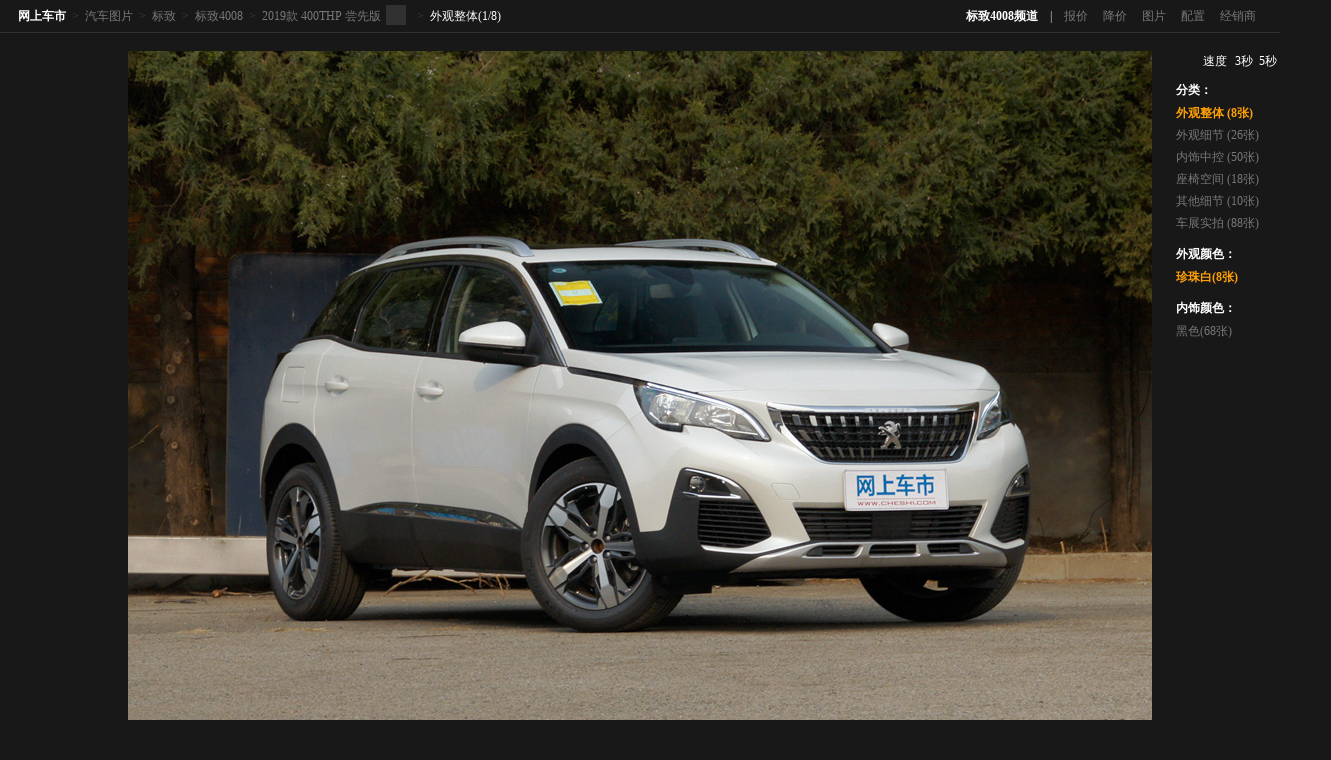

--- FILE ---
content_type: text/html; charset=UTF-8
request_url: http://pic.cheshi.com/photo/prd/62183/c0/t1/0/?cspicrefererid=10007
body_size: 5343
content:
<!DOCTYPE html PUBLIC "-//W3C//DTD XHTML 1.0 Transitional//EN" "http://www.w3.org/TR/xhtml1/DTD/xhtml1-transitional.dtd">
<html xmlns="http://www.w3.org/1999/xhtml">
<head>
<meta http-equiv="Content-Type" content="text/html; charset=utf-8" />
<title>标致4008 2019款 400THP尝先版外观整体图片(1/8)_网上车市</title>
<link href="//www.cheshi.com/css/pic/qiche/prd_view_little.css" type="text/css" rel="stylesheet" />

	<script  type="text/javascript">var current_site = 'pc';var bseries_id = "2817";var pic_id = "2278213";</script>
	<script type="text/javascript" src="//js.cheshi-img.com/js/adapter-mini.js"></script>
	<script type="text/javascript">document.writeln('<sc'+'ript src="//media.cheshi-img.com/js/page/n_1479.js?r='+new Date().getFullYear()+'-'+(new Date().getMonth()+1)+'-'+new Date().getDate()+'-'+new Date().getHours()+'"></scr'+'ipt>');</script>
	<script type="text/javascript">
		var ptime = null;
		var CS=new Object();(function(){CS.$=function(a){var b=document.getElementById(a);return b};CS.getCookie=function(c){var d=document.cookie.indexOf(c+"=");var a=d+c.length+1;if((!d)&&(c!=document.cookie.substring(0,c.length))){return null}if(d==-1){return null}var b=document.cookie.indexOf(";",a);if(b==-1){b=document.cookie.length}return unescape(document.cookie.substring(a,b))};CS.setCookie=function(c,d,a){var b=new Date();b.setTime(b.getTime());if(a){a=a*1000*60*60*24}var e=new Date(b.getTime()+(a));document.cookie=c+"="+escape(d)+((a)?";expires="+e.toGMTString():"")+";path=/"}})();var play_timer;ptime=CS.getCookie("ptime");var play=CS.getCookie("play");if(ptime==null){ptime=5000;CS.setCookie("ptime",ptime,1)}if(play==null){play="playing";CS.setCookie("play","playing",1)}function loadplay(){if(play=="playing"){play_timer=setTimeout("go2nextpage();",ptime)}else{clearTimeout(play_timer)}};
		function gotoPicList(){
			clearTimeout(play_timer);
			document.location.href="/photolist/prd/62183/2278213.html";
		}

		var jc_pic_img = "http://img1.cheshi-img.com/product/1_1440/p/62100/62183/5e8c35a535d6e.jpg";
	</script>
	<style>
		.top{overflow: inherit;}
		.bread li.model_tit{padding-right: 30px;position: relative;}
		.bread li.model_tit>i{position: absolute;top: 5px;right: 5px;width: 20px;height: 20px;text-align: center;line-height: 20px;font-size: 16px;background: #313131 url('//icon.cheshi-img.com/www/home/20160718/images/cs_down.png') no-repeat center center;cursor: pointer;}
		.bread li.model_tit .model_list_box{display: none;position: absolute;left: -10px;top: 33px;background: #313131;color: #999;width: 350px;max-height: 300px;overflow-y: auto;z-index: 999}
		.bread li.model_tit .model_list_box h3,.bread li.model_tit .model_list_box a{font-size: 16px;border-bottom: 1px solid #262626;height: 26px;line-height: 26px;display: block;margin: 0;padding-left: 16px;}
		.bread li.model_tit .model_list_box a{font-size: 14px;}
	</style>
	<script>
		var change_model_new = function (tag){
			if (tag.nextElementSibling.style.display == 'block'){
				tag.nextElementSibling.style.display = 'none';
			}else{
				tag.nextElementSibling.style.display = 'block';
			}
		}
	</script>


<div style="display:none;" id="analytics">
	<script src="//js.cheshi-img.com/js/pv.pic.min.js?20180706" type="text/javascript"></script>
</div>


</head>
<body onload="load();">
	<input type="hidden" id="bseries_id" value="2817" />
	<!--[if !IE]>top开始 <![endif]-->
	<div class="top">
    	<div class="extr r">
	    	<a target="_blank" href="//product.cheshi.com/bseries_2817/"><strong>标致4008频道</strong></a>|<a target="_blank" href="//product.cheshi.com/bseries_2817/price.html">报价</a>
		    <a target="_blank" href="//product.cheshi.com/bseries_2817/jiangjia.html">降价</a>
		    <a target="_blank" href="//pic.cheshi.com/bseriespic_2817.html">图片</a>
		    <a target="_blank" href="//product.cheshi.com/bseries_2817/param.html">配置</a>
		    <a target="_blank" href="//product.cheshi.com/bseries_2817/seller.html">经销商</a>
    	</div>

    	<ul class="bread l">
        	<li class="f14"><a href="//www.cheshi.com/">网上车市</a></li><li>&gt;</li><li><a href="//pic.cheshi.com/">汽车图片</a></li>
        	<li>&gt;</li><li><a href="/logopic_13.html">标致</a></li>        	<li>&gt;</li><li><a href="/bseriespic_2817.html">标致4008</a></li>        	<li>&gt;</li>
                <li class="model_tit">
                	<a href="/model_62183/">2019款  400THP 尝先版 </a><i onclick="change_model_new(this)"></i>
                    <div class="model_list_box">
						
															<div class="model_list">
									<h3>2022</h3>
																			
											<a href="/photo/prd/75343/c0/t1/0/?cspicrefererid=10007">400THP 创享版</a>

										
											<a href="/photo/prd/77091/c0/t1/0/?cspicrefererid=10007">400THP 炫夜科技版</a>

																											</div>
															<div class="model_list">
									<h3>2021</h3>
																			
											<a href="/photo/prd/70087/c0/t1/0/?cspicrefererid=10007">360THP 锋锐版</a>

										
											<a href="/photo/prd/72320/c0/t1/0/?cspicrefererid=10007">360THP 科技版</a>

										
											<a href="/photo/prd/72433/c0/t1/0/?cspicrefererid=10007">360THP 实力版</a>

										
											<a href="/photo/prd/70393/c0/t1/0/?cspicrefererid=10007">400THP 至臻GT版</a>

										
											<a href="/photo/prd/72434/c0/t1/0/?cspicrefererid=10007">400THP 科技版</a>

																											</div>
															<div class="model_list">
									<h3>2019</h3>
																			
											<a href="/photo/prd/57713/c0/t1/0/?cspicrefererid=10007">350THP 尝先版</a>

										
											<a href="/photo/prd/62180/c0/t1/0/?cspicrefererid=10007">360THP 领先版</a>

										
											<a href="/photo/prd/63459/c0/t1/0/?cspicrefererid=10007">360THP BLACKPACK黑曜版</a>

										
											<a href="/photo/prd/57581/c0/t1/0/?cspicrefererid=10007">380THP 卓越版</a>

										
											<a href="/photo/prd/62183/c0/t1/0/?cspicrefererid=10007">400THP 尝先版</a>

										
											<a href="/photo/prd/62184/c0/t1/0/?cspicrefererid=10007">400THP 卓越版</a>

										
											<a href="/photo/prd/63754/c0/t1/0/?cspicrefererid=10007">改款 360THP 尝先版</a>

																											</div>
															<div class="model_list">
									<h3>2018</h3>
																			
											<a href="/photo/prd/53387/c0/t1/0/?cspicrefererid=10007">380THP 豪华GT版</a>

																											</div>
															<div class="model_list">
									<h3>2017</h3>
																			
											<a href="/photo/prd/45910/c0/t1/0/?cspicrefererid=10007">350THP 豪华版</a>

										
											<a href="/photo/prd/45907/c0/t1/0/?cspicrefererid=10007">380THP 豪华GT版</a>

										
											<a href="/photo/prd/45909/c0/t1/0/?cspicrefererid=10007">380THP 精英版</a>

																											</div>
							
						                    </div>
                </li>
			        	        	<li>&gt;</li><li class="action">
			<a href="/model_62183/t1.html">外观整体</a>(1/8)</li>        </ul>	
    </div>
    <!--[if !IE]>top结束<![endif]-->
    <!--[if !IE]>主要内容开始<![endif]-->
    <div id="cheshi_box" class="w1024" ><!--注明：此处和class="w1024"进行切换-->
		<div class="adv_left">
			<div id="ad_pos_8076"></div>
		</div>
    	<a name="big" ></a>
		<div class="pic">
        	<img  src="//img.cheshi-img.com/index/grey.gif" alt="标致4008 图片" id="bigpic" style="cursor: url(&quot;//icon.cheshi-img.com/picture/20110303/next.cur&quot;), pointer;" onside="1">
        </div>
        <div class="article">
        	<span class="r">提示：支持键盘翻页 ←左 右→&nbsp;&nbsp;</span>
        	        		<a target="_blank" href="//product.cheshi.com/model_62183/" class="tit l">
        		标致40082019款 400THP 尝先版 
        		</a>
        	        </div>
        <p class="cole" style=""></p>
		<div class="adv">
			<div id="ad_pos_8077"></div>
		</div>
        <div class="comde">
        	<!--<p class="newlisticon"></p>-->
        	<div class="mid" style="padding-left:0px;">
        	 	<!--
					<div class="Options">
						<a href="javascript:void(0);" style="cursor:default" onclick="return false;" class="btnd">&nbsp;</a>
					</div>
        	 	-->
            	<input id="play" type="button" class="play_2" name="play"/>
                <span>速度</span> <span class="miao"><a href="javascript:void(0);" id="third">3秒</a><a href="javascript:void(0);" id="fifth">5秒</a><a href="javascript:void(0);" id="eight">8秒</a></span>
            </div>
            <dl>
									<dt><strong>分类：</strong></dt>
						<dd class="active"><a href="/photo/prd/62183/c0/t1/0/?cspicrefererid=10007">外观整体 (8张)</a></dd>

														
						<dd ><a href="/photo/prd/62183/c0/t2/0/?cspicrefererid=10007">外观细节 (26张)</a></dd>

														
						<dd ><a href="/photo/prd/62183/c0/t3/0/?cspicrefererid=10007">内饰中控 (50张)</a></dd>

														
						<dd ><a href="/photo/prd/62183/c0/t4/0/?cspicrefererid=10007">座椅空间 (18张)</a></dd>

														
						<dd ><a href="/photo/prd/62183/c0/t6/0/?cspicrefererid=10007">其他细节 (10张)</a></dd>

													
				<dd><a href="/albumpic/chezhan/4888_207702.html">车展实拍 (88张)</a></dd>				
			</dl>

            <dl>
									<dt><strong>外观颜色：</strong></dt>													<dd class="active"><a href="/photo/prd/62183/c7533/t1/0/?cspicrefererid=10008" >珍珠白(8张)</a></dd>
																		
			</dl>

			<dl>
									<dt><strong>内饰颜色：</strong></dt>													<dd ><a href="/photo/prd/62183/c16062/t3/1/?cspicrefererid=10008" >黑色(68张)</a></dd>
															
			</dl>

            
            <dl></dl>
		   <div style="height: 300px; margin-top: 20px; width: 130px;">
		    <!--<script type="text/javascript">
				/*130*300 创建于 2015-11-19
				var cpro_id = "u2409567";*/
			</script>
			<script src="//cpro.baidustatic.com/cpro/ui/c.js" type="text/javascript"></script>-->
			</div>
        </div>
    </div>
  	<!--[if !IE]>主要内容结束<![endif]-->
<div class="pic_content" style="width:500px;display:none;">
	<div class="pic_bot">
		<div class="pic_up">
		<a id="prepic" style="display:none;" href="/photo/62183/6/2278308.html"></a>
		</div>
						
		<div class="pic_down" style="background-color:red;">
		<a id="nexpic" style="display:none;" href="/photo/62183/1/2278212.html"></a>
		</div>
		 
	</div>
</div>
<img src="http://img2.cheshi-img.com/product/1_120/p/62100/62183/5e8c35a2d5bad.jpg" alt="标致4008 图片" style="display: none" border="0"/>


<script type="text/javascript">
var ad_cid = document.getElementById('bseries_id').value;
switch(ptime){
	case"3000":
		CS.$("third").innerHTML="<b>3秒</b>";
		break;
	case"5000":
		CS.$("fifth").innerHTML="<b>5秒</b>";
		break;
	case"8000":
		CS.$("eight").innerHTML="<b>8秒</b>";
		break
}
document.onkeydown=chang_page;
function chang_page(b){
	var a=b?b.which:event.keyCode;
	if(a==39){
		if(CS.$("nexpic").getAttribute("href")){
			location=CS.$("nexpic").getAttribute("href")
		}
	}
	if(a==37){
		if(CS.$("prepic").getAttribute("href")){
			location=CS.$("prepic").getAttribute("href")
		}
	}
}

CS.$("third").onclick=function(){
	this.innerHTML="<b>3秒</b>";
	CS.$("fifth").innerHTML="5秒";
	CS.$("eight").innerHTML="8秒";
	CS.setCookie("ptime",3000,1)
};
CS.$("fifth").onclick=function(){
	this.innerHTML="<b>5秒</b>";
	CS.$("third").innerHTML="3秒";
	CS.$("eight").innerHTML="8秒";
	CS.setCookie("ptime",5000,1)
};
CS.$("eight").onclick=function(){
	this.innerHTML="<b>8秒</b>";
	CS.$("third").innerHTML="3秒";
	CS.$("fifth").innerHTML="5秒";
	CS.setCookie("ptime",8000,1)
};
if(CS.$("up")){
	CS.$("up").onclick=function(){
		window.location.href=CS.$("prepic").getAttribute("href")
	}
}
if(CS.$("down")){
	CS.$("down").onclick=function(){
		window.location.href=CS.$("nexpic").getAttribute("href")
	}
}
CS.$("play").onclick=function(){
	if(CS.$("play").className=="play_1"){
		CS.$("play").className="play_2";
		CS.setCookie("play","stop",1);
		clearTimeout(play_timer)
	}else{
		CS.$("play").className="play_1";
		CS.setCookie("play","playing",1);
		play_timer=setTimeout("go2nextpage();",ptime)
	}
};
if(play=="playing"){
	CS.$("play").className="play_1"
}else{
	CS.$("play").className="play_2"
}
if(!CS.$("nexpic").getAttribute("href")){
	CS.$("down").style.display="none"
}
if(!CS.$("prepic").getAttribute("href")){
	CS.$("up").style.display="none"
}
function load(){
	var a=CS.$("bigpic").height;
	if(CS.$("up")){
		CS.$("up").style.height=a+"px"
	}
	if(CS.$("down")){
		CS.$("down").style.height=a+"px"
	}
}
var bigimg=document.getElementById("bigpic");
var curprev="//icon.cheshi-img.com/picture/20110303/pre.cur";
var curnext="//icon.cheshi-img.com/picture/20110303/next.cur";
var lastpic=parseInt(0);
var firstpic=parseInt(0);
var prevurl=document.getElementById("prepic").href;
var nexturl=document.getElementById("nexpic").href;


function delCookie(name) 
{ 
    var exp = new Date(); 
    exp.setTime(exp.getTime() - 1); 
    var cval=CS.getCookie(name); 
    if(cval!=null) 
        document.cookie= name + "="+cval+";expires="+exp.toGMTString(); 
}

//判断链接有无参数
var theLink=window.location.href.split('?');
var cheshi_ad = (theLink.length>1) ? theLink[1].split('=') : new Array();
var isAd=false;
//console.log(cheshi_ad[0]);
if(cheshi_ad[0]=='cheshi_ad'){
	if(cheshi_ad[1]=='0003'){
		ptime=12000;
		delCookie('playNum'); 

	}
	isAd=true;
	prevurl+='?';
	prevurl+=theLink[1];
	nexturl+='?';
	nexturl+=theLink[1];
	jc_pic_img='//img.cheshi-img.com/index/grey.gif';
	bigimg.setAttribute('src',jc_pic_img);
}else{
	isAd=false;
	bigimg.setAttribute('src',jc_pic_img);
}
function go2nextpage(){
	if(isAd){
		window.location.href=CS.$("nexpic").getAttribute("href")+'?'+theLink[1];
	}else{
		window.location.href=CS.$("nexpic").getAttribute("href");
	}
}
var bigimgLoad=false;
if(bigimg.src==''){
	loadplay();
}
document.getElementById("bigpic").onload=function(){
	bigimgLoad=true;
	loadplay();
}
setTimeout(function(){
	if(!bigimgLoad){
		loadplay();
	}
},1500)


function referURL(a){
	var b=(navigator.userAgent.indexOf("MSIE")>=0)&&(navigator.userAgent.indexOf("Opera")<0);
	if(b){
		var c=document.createElement("a");
		c.href=a;document.body.appendChild(c);
		c.click()
	}else{
		window.location=a
	}
}
function bigImgClick(a){
	showCursor(a);
	referURL(bigimg.getAttribute("onside")==0?prevurl:nexturl)
}
if(window.addEventListener){
	bigimg.addEventListener("mousemove",showCursor,false);
	bigimg.addEventListener("click",bigImgClick,false)
}else{
	if(window.attachEvent){
		bigimg.attachEvent("onmousemove",showCursor);
		bigimg.attachEvent("onclick",bigImgClick)
	}
}
function showCursor(a){
	e=window.event||a;
	var b=bigimg;
	if(e.clientX<document.body.clientWidth/2){
		if(firstpic!=1){
			if(bigimg.getAttribute("onside")!="0"){
				b.style.cursor="url("+curprev+"),pointer";
				b.setAttribute("onside",0)
			}
		}
	}else{
		if(bigimg.getAttribute("onside")!="1"){
			b.style.cursor="url("+curnext+"),pointer";
			b.setAttribute("onside",1)
		}
	}
};
var bcatesubid = document.getElementById('bseries_id').value;
</script>


	<script src="//js.cheshi-img.com/jquery/jquery.js" type="text/javascript" charset="utf-8"></script>
	<!--<script type="text/javascript" src="//js.cheshi-img.com/js/csad_mini_picview.js"></script>-->
	<script src="//js.cheshi-img.com/ad/csad-new.js" type="text/javascript" charset="utf-8"></script>
	
	<script type="text/javascript">

		$(function(){
            csAdNew.init();
        })

	</script>
	
<!-- 2020-04-07 16:11:17 -->
<!-- 2026-01-31 17:02:06 -->
<script src="//js.cheshi-img.com/ad/zztj.js?v=20180821" type="text/javascript"></script>
<script type="text/javascript" src="https://js.cheshi-img.com/other/block.js"></script>
</body>
</html>

--- FILE ---
content_type: text/css
request_url: http://www.cheshi.com/css/pic/qiche/prd_view_little.css
body_size: 1299
content:
body,dl,dt,dd,ul,li,h1,h2,form,input,p,img {
    margin: 0;
    padding: 0;
}

body {
    font-family: "宋体";
    font-size: 12px;
    color: #777;
    background: #181818
}

ul,li {
    list-style: none;
}

img {
    border: 0;
}

.l {
    float: left;
}

.r {
    float: right;
}

a:visited,a:active,a {
    color: #777;
    text-decoration: none;
}

body a:hover {
    color: #ffa103!important;
    text-decoration: underline;
}

.top {
    overflow: hidden;
    background: #181818;
    border-bottom: 1px solid #333;
    height: 32px;
    line-height: 32px;
    padding: 0 24px 0 15px;
    margin: 0 0 18px;
}

.bread li.f14 a {
    color: #fff;
    font-weight: 700;
}

.extr a,.bread a {
    color: #777;
    margin-left: 12px;
}

.extr strong {
    margin-right: 12px;
    color: #fff;
}

.extr strong:hover {
    color: #ffa103
}

.bread li {
    color: #444;
    float: left;
    margin: 0 3px;
}

.bread a {
    margin-left: 0
}

.bread li.action,.bread li.action a {
    color: #fff;
}

.w720,.w1024 {
    width: 720px;
    margin: 0 auto;
    position: relative;
    overflow: visible;
}

.w1024 {
    width: 1024px;
}

.pic {
    text-align: center;
    overflow: hidden;
}

.pic img{
    width: 100%;
}

.article {
    padding: 12px 0 14px 0;
    line-height: 22px;
    overflow: hidden;
    height: 22px;
}

.article span {
    color: #666;
}

.article .btn {
    line-height: 20px;
    padding: 0 6px;
    border: 1px solid #444;
    background: #252525;
    color: #fff;
}

.article .tit {
    font-size: 14px;
    font-weight: 700;
    color: #fff;
}

.ad {
    overflow: hidden;
    width: 720px;
    margin: 0 auto;
}

.ad1,.ad2,.ad3 {
    width: 145px;
    height: 80px;
    overflow: hidden;
}

.ad2 {
    width: 420px;
    margin: 0 5px;
}

.cole {
    height: 42px;
    line-height: 42px;
    color: #999;
    text-align: left;
}

.comde {
    padding-bottom: 20px;
}

.w720 .comde,.w1024 .comde {
    position: absolute;
    top: 0;
    left: 744px;
    width: 155px;
}

.w1024 .comde {
    left: 1048px;
}

.mid {
    overflow: hidden;
    color: #fff;
}

.mid input,.mid span {
    float: left;
}

.mid span {
    margin: 2px 0 0 8px;
}

.miao a {
    margin-right: 6px;
    color: #fff;
}

.miao b {
    color: #ffa103;
}

.comde dt {
    margin-top: 8px;
    line-height: 24px;
    height: 24px;
    color: #fff;
}

.comde dd {
    line-height: 22px;
}

.comde .active a {
    color: #ffa103;
    font-weight: 700;
}

.play_1, .play_2, .btna, .btnb, .btnc, .btnd, .newlisticon {
    background: url(http://icon.cheshi-img.com/photo/icon_z_0815.png) no-repeat;
    display: inline-block;
    height: 24px;
    width: 65px;
}

.btna, .btnb, .btnc, .btnd {
    display: inline-block;
    height: 24px;
    width: 65px;
}

.play_1, .play_2 {
    background-position: 0 -74px;
    border: 0;
    cursor: pointer;
    height: 16px;
    margin-top: 2px;
    vertical-align: middle;
    width: 19px;
}

.play_2 {
    background-position: -20px -74px;
}

.btnd {
    background-position: -65px -26px;
}

.btna:hover, .btnb:hover, .btnc:hover, .btnd:hover {
    text-decoration: none;
}

.btna {
    background-position: 0 0;
}

.btnb {
    background-position: -65px 0;
}

.btnc {
    background-position: 0 -26px;
}

.Options {
    margin-bottom: 12px;
}

.newlisticon {
    background: url(http://icon.cheshi-img.com/photo/icon_0607.png) no-repeat scroll 18px -53px transparent;
    height: 20px;
}

.extr {
    color: #ddd;
}

#ad_iframe_test_swf embed {
    height: 0!important;
}
/*左侧广告*/
.adv_left{position: absolute;left: -160px;}

--- FILE ---
content_type: application/x-javascript
request_url: http://js.cheshi-img.com/js/pv.pic.min.js?20180706
body_size: 677
content:
function GetUrlPara(){
	var url = document.location.toString();
	var arrUrl = url.split("?");
	var para = arrUrl[1];
	return para;
}
var currentParam = GetUrlPara();
var _start_pv = typeof(currentParam)!="undefined" ? currentParam.indexOf("cheshi_ad") != -1 : false;

if(_start_pv == true){ //2018/7/6
	var params = currentParam.split('=');
	var pnum = typeof(params[1])!="undefined" ? params[1] : false;
	//new add 
	if(pnum && pnum=='0001'){
		(function(){
			var cnzz_protocol = (("https:" == document.location.protocol) ? " https://" : " http://");
			document.write(unescape("%3Cspan style='display:none' id='cnzz_stat_icon_1274190001'%3E%3C/span%3E%3Cscript src='" + cnzz_protocol + "s13.cnzz.com/stat.php%3Fid%3D1274190001' type='text/javascript'%3E%3C/script%3E"));
		})();
	}else if(pnum && pnum=='0003'){
		(function() {
			var cnzz_protocol = (("https:" == document.location.protocol) ? " https://" : " http://");
			document.write(unescape("%3Cspan style='display:none' id='cnzz_stat_icon_1274111142'%3E%3C/span%3E%3Cscript src='" + cnzz_protocol + "s19.cnzz.com/z_stat.php%3Fid%3D1274111142' type='text/javascript'%3E%3C/script%3E"));
		})();
	}
	
}
//cnzz all site
(function() {
	var cnzz_protocol = (("https:" == document.location.protocol) ? " https://" : " http://");
	document.write(unescape("%3Cspan style='display:none' id='cnzz_stat_icon_1274087108'%3E%3C/span%3E%3Cscript src='" + cnzz_protocol + "s19.cnzz.com/z_stat.php%3Fid%3D1274087108' type='text/javascript'%3E%3C/script%3E"));
})();

//baidu
var _hmt = _hmt || [];
(function() {
  var hm = document.createElement("script");
  hm.src = "//hm.baidu.com/hm.js?8fe47348e12ba11be217fd389b115472";
  var s = document.getElementsByTagName("script")[0]; 
  s.parentNode.insertBefore(hm, s);
})();

--- FILE ---
content_type: text/javascript
request_url: http://js.cheshi-img.com/js/adapter-mini.js
body_size: 3590
content:
(function() {
    if (document.referrer.length > 0 && document.referrer.indexOf('from=wap') != -1) {
        return false;
    }
    if (document.cookie.indexOf('fromwap') != -1) {
        return false;
    }
    if (window.location.href.indexOf('from=wap') != -1) {
        return false
    }
    var current_url = {
        "pc": window.location.href,
        "touch": window.location.pathname,
        "loc": window.location.href.split('//')[0]
    };
    var pc_site_home = current_url.loc + "//www.cheshi.com";
    var touch_site_home = "https://a.cheshi.com";
    var simple_site_home = "http://m.cheshi.com";
    var client_device = '';

    var browser = {
        versions: function() {
            var u = navigator.userAgent;
            return {
                mobile: !!u.match(/AppleWebKit.*Mobile.*/) || !!u.match(/AppleWebKit/),
                android: u.indexOf('Android') > -1,
                iPhone: u.indexOf('iPhone') > -1,
                iPad: u.indexOf('iPad') > -1,
                ucweb: u.indexOf("UCBrowser") > -1,
                Symbian: u.indexOf("Symbian") > -1
            };
        }()
    };
    if (screen == undefined || screen.width < 810) {
        if (browser.versions.mobile == true || browser.versions.iPhone == true || browser.versions.ucweb == true || browser.versions.android == true || browser.versions.Symbian == true) {
            client_device = "touch"
        }
    } else {
        client_device = "pc"
    }
    if (browser.versions.iPad == true) {
        client_device = "pc"
    }
    var rules = [
        {
            regexp: {
                "pc": "^" + current_url.loc + "//product.cheshi.com/$",
                "touch": "^/product/$",
                "simple": "^/product/index.php$"
            },
            to: function(r) {
                var uri = {
                    "pc": current_url.loc + "//product.cheshi.com",
                    "touch": touch_site_home + "/product/",
                    "simple": "/product/index.php"
                };
                return uri[client_device]
            }
        }, {
            regexp: {
                "pc": "^" + current_url.loc + "//product.cheshi.com/selectcar/$",
                "touch": "^/product/search/$"
            },
            to: function(r) {
                var uri = {
                    "pc": current_url.loc + "//product.cheshi.com/selectcar/",
                    "touch": touch_site_home + "/product/search/"
                };
                return uri[client_device]
            }
        }, {
            regexp: {
                "pc": "^" + current_url.loc + "//product.cheshi.com/new_selectcar/$",
                "touch": "^/product/search/$"
            },
            to: function(r) {
                var uri = {
                    "pc": current_url.loc + "//product.cheshi.com/new_selectcar/",
                    "touch": touch_site_home + "/product/search/"
                };
                return uri[client_device]
            }
        }, {
            regexp: {
                "pc": "^" + current_url.loc + "//news.cheshi.com/$",
                "touch": "^/news/$",
                "simple": "^/news/index.php$"
            },
            to: function(r) {
                var uri = {
                    "pc": current_url.loc + "//news.cheshi.com",
                    "touch": touch_site_home + "/news/",
                    "simple": "/news/index.php"
                };
                return uri[client_device]
            }
        }, {
            regexp: {
                "pc": "^" + current_url.loc + "//pic.cheshi.com/$",
                "touch": "^/pic/$",
                "simple": "^/product/photo_index.php$"
            },
            to: function(r) {
                var uri = {
                    "pc": current_url.loc + "//pic.cheshi.com",
                    "touch": touch_site_home + "/pic/",
                    "simple": "/product/photo_index.php"
                };
                return uri[client_device]
            }
        }, {
            regexp: {
                "pc": "^" + current_url.loc + "//price.cheshi.com/jiangjia/$",
                "touch": "^/jiangjia/$"
            },
            to: function(r) {
                var uri = {
                    "pc": current_url.loc + "//price.cheshi.com/jiangjia/",
                    "touch": touch_site_home + "/jiangjia/"
                };
                return uri[client_device]
            }
        }, {
            regexp: {
                "pc": "^" + current_url.loc + "//price.cheshi.com/jiangjia/series_([0-9]+)/$",
                "touch": "^/jiangjia/bseries/([0-9]+)_0_0.html$"
            },
            to: function(r) {
                var uri = {
                    "pc": current_url.loc + "//price.cheshi.com/jiangjia/series_" + r[1] + "/",
                    "touch": touch_site_home + "/jiangjia/bseries/" + r[1] + "_0_0.html"
                };
                return uri[client_device]
            }
        }, {
            regexp: {
                "pc": "^" + current_url.loc + "//price.cheshi.com/jiangjia/logo_([0-9]+)/$",
                "touch": "^/jiangjia/logo/([0-9]+)_0_0.html$"
            },
            to: function(r) {
                var uri = {
                    "pc": current_url.loc + "//price.cheshi.com/jiangjia/logo_" + r[1] + "/",
                    "touch": touch_site_home + "/jiangjia/"
                };
                return uri[client_device]
            }
        }, {
            regexp: {
                "pc": "^" + current_url.loc + "//"+window.location.host+"/logo_([0-9]+)/$",
                "touch": "^/logo_([0-9]+)/$",
                "simple": "^/product/logo_info.php\\?id=([0-9]+)$"
            },
            to: function(r) {
                var links = ''
                if(window.location.host.indexOf('cheshi.com')!=-1){
                    links = touch_site_home
                }else{
                    links = current_url.loc + "//" + window.location.host + "/h5"
                }
                var uri = {
                    "pc": current_url.loc + "//"+window.location.host+"/logo_" + r[1] + "/",
                    "touch": links + "/logo_" + r[1] + "/",
                    "simple": "/product/logo_info.php?id=" + r[1]
                };
                return uri[client_device]
            }
        },{
            regexp: {
                "pc": "^" + current_url.loc + "//"+window.location.host+"/brand_([0-9]+)/$",
            },
            to: function(r) {
                var links = ''
                if(window.location.host.indexOf('cheshi.com')!=-1){
                    links = touch_site_home
                }else{
                    links = current_url.loc + "//" + window.location.host + "/h5"
                }
                var uri = {
                    "pc": current_url.loc + "//"+window.location.host+"/brand_" + r[1] + "/",
                    "touch": links + "/product/",
                    "simple": "/product/logo_info.php?id=" + r[1]
                };
                return uri[client_device]
            }
        }, {
            regexp: {
                "pc": "^" + current_url.loc + "//pic.cheshi.com/logopic_([0-9]+).html$",
                "touch": "^/pic/logo_([0-9]+).html$"
            },
            to: function(r) {
                var uri = {
                    "pc": current_url.loc + "//pic.cheshi.com/logopic_" + r[1] + ".html",
                    "touch": touch_site_home + "/pic/logo_" + r[1] + ".html"
                };
                return uri[client_device]
            }
        }, {
            regexp: {
                "pc": "^" + current_url.loc + "//ask.cheshi.com/detail_([0-9]+).html$",
                "touch": "^/detail_([0-9]+).html$"
            },
            to: function(r) {
                var uri = {
                    "pc": current_url.loc + "//ask.cheshi.com/detail_" + r[1] + ".html",
                    "touch": touch_site_home + "/detail_" + r[1] + ".html"
                };
                return uri[client_device]
            }
        }, {
            regexp: {
                "pc": "^" + current_url.loc + "//seller.cheshi.com/([0-9]+)/$",
                "touch": "^/seller_([0-9]+)/$"
            },
            to: function(r) {
                var uri = {
                    "pc": current_url.loc + "//seller.cheshi.com/" + r[1] + "/",
                    "touch": touch_site_home + "/seller_" + r[1] + "/"
                };
                return uri[client_device]
            }
        }, {
            regexp: {
                "pc": "^" + current_url.loc + "//seller.cheshi.com/([0-9]+)/news.html$",
                "touch": "^/seller/([0-9]+)/news.html$"
            },
            to: function(r) {
                var uri = {
                    "pc": current_url.loc + "//seller.cheshi.com/" + r[1] + "/news.html",
                    "touch": touch_site_home + "/seller/" + r[1] + "/news.html"
                };
                return uri[client_device]
            }
        }, {
            regexp: {
                "pc": "^" + current_url.loc + "//product.cheshi.com/bseries_([0-9]+)/$",
                "touch": "^/bseries_([0-9]+)/$",
                "simple": "^/product/bseries_info.php\\?id=([0-9]+)$"
            },
            to: function(r) {
                var uri = {
                    "pc": current_url.loc + "//product.cheshi.com/bseries_" + r[1] + "/",
                    "touch": touch_site_home + "/bseries_" + r[1] + "/",
                    "simple": "/product/bseries_info.php?id=" + r[1]
                };
                return uri[client_device]
            }
        }, {
            regexp: {
                "pc": "^" + current_url.loc + "//product.cheshi.com/bseries_([0-9]+)/stop.html$",
                "touch": "^/bseries_([0-9]+)/$",
                "simple": "^/product/bseries_info.php\\?id=([0-9]+)$"
            },
            to: function(r) {
                var uri = {
                    "pc": current_url.loc + "//product.cheshi.com/bseries_" + r[1] + "/stop.html",
                    "touch": touch_site_home + "/bseries_" + r[1] + "/",
                    "simple": "/product/bseries_info.php?id=" + r[1]
                };
                return uri[client_device]
            }
        }, {
            regexp: {
                "pc": "^" + current_url.loc + "//product.cheshi.com/bseries_([0-9]+)/jiangjia.html$",
                "touch": "^/jiangjia/bseries_([0-9]+).html$"
            },
            to: function(r) {
                var uri = {
                    "pc": current_url.loc + "//product.cheshi.com/bseries_" + r[1] + "/jiangjia.html",
                    "touch": touch_site_home + "/jiangjia/bseries_" + r[1] + ".html"
                };
                return uri[client_device]
            }
        }, {
            regexp: {
                "pc": "^" + current_url.loc + "//product.cheshi.com/bseries_([0-9]+)/price.html$",
                "touch": "^/bseries_([0-9]+)/price.html$"
            },
            to: function(r) {
                var uri = {
                    "pc": current_url.loc + "//product.cheshi.com/bseries_" + r[1] + "/price.html",
                    "touch": touch_site_home + "/bseries_" + r[1] + "/price.html"
                };
                return uri[client_device]
            }
        }, {
            regexp: {
                "pc": "^" + current_url.loc + "//pic.cheshi.com/bseriespic_([0-9]+).html$"
            },
            to: function(r) {
                var uri = {
                    "touch": touch_site_home + "/pic/view_" + r[1] + "_all.html"
                };
                return uri[client_device]
            }
        }, {
            regexp: {
                "pc": "^" + current_url.loc + "//pic.cheshi.com/photo/bseries/([0-9]+?)/(\\?.+?)?$"
            },
            to: function(r) {
                var uri = {
                    "touch": touch_site_home + "/pic/view_" + r[1] + "_all.html"
                };
                return uri[client_device]
            }
        }, {
            regexp: {
                "pc": "^" + current_url.loc + "//news.cheshi.com/taglist/([0-9]+)/$",
                "touch": "^/taglist/([0-9]+)/$"
            },
            to: function(r) {
                var uri = {
                    "pc": current_url.loc + "//news.cheshi.com/taglist/" + r[1] + "/",
                    "touch": touch_site_home + "/taglist/" + r[1] + "/"
                };
                return uri[client_device]
            }
        }, {
            regexp: {
                "pc": "^" + current_url.loc + "//pic.cheshi.com/model_([0-9]+?)/$",
                "touch": "^/pic/view_[0-9]+?_(?:all|[0-9]+?)_y([0-9]+?).html$"
            },
            to: function(r) {
                var uri = {
                    "pc": current_url.loc + "//pic.cheshi.com/model_" + r[1] + "/",
                    "touch": touch_site_home + "/pic/prd_" + r[1] + "_all.html"
                };
                return uri[client_device]
            }
        }, {
            regexp: {
                "pc": "^" + current_url.loc + "//pic.cheshi.com/model_([0-9]+?)/c([0-9]+?).html$",
                "touch": "^/pic/prd_[0-9]+?_(?:all|[0-9]+?)_c([0-9]+?).html$"
            },
            to: function(r) {
                var uri = {
                    "pc": current_url.loc + "//pic.cheshi.com/model_" + r[1] + "/c" + r[2] + ".html",
                    "touch": touch_site_home + "/pic/prd_" + r[1] + "_all_c" + r[2] + ".html"
                };
                return uri[client_device]
            }
        }, {
            regexp: {
                "pc": "^" + current_url.loc + "//pic.cheshi.com/model_([0-9]+?)/t([0-9]+?).html$",
                "touch": "^/pic/prd_([0-9]+?)_([0-9]+?).html$"
            },
            to: function(r) {
                var uri = {
                    "pc": current_url.loc + "//pic.cheshi.com/model_" + r[1] + "/t" + r[2] + ".html",
                    "touch": touch_site_home + "/pic/prd_" + r[1] + "_" + r[2] + ".html"
                };
                return uri[client_device]
            }
        }, {
            regexp: {
                "pc": "^" + current_url.loc + "//pic.cheshi.com/model_([0-9]+?)/t([0-9]+?)_c([0-9]+?).html$",
                "touch": "^/pic/prd_([0-9]+?)_([0-9]+?)_c([0-9]+?).html$"
            },
            to: function(r) {
                var uri = {
                    "pc": current_url.loc + "//pic.cheshi.com/model_" + r[1] + "/t" + r[2] + "_c" + r[3] + ".html",
                    "touch": touch_site_home + "/pic/prd_" + r[1] + "_" + r[2] + "_c" + r[3] + ".html"
                };
                return uri[client_device]
            }
        }, {
            regexp: {
                "pc": "^" + current_url.loc + "//pic.cheshi.com/(?:big)?photo/bseries/([0-9]+?)/(all|[0-9]+?)/([0-9]+?).html(?:#big)?$",
                "touch": "^/pic/view_([0-9]+?)_(all|[0-9]+?)_([0-9]+?)_s1.html$"
            },
            to: function(r) {

                var uri = {
                    "pc": current_url.loc + "//pic.cheshi.com/photo/bseries/" + r[1] + "/" + r[2] + "/" + r[2] + ".html",
                    "touch": touch_site_home + "/pic/view_" + (window.bseries_id ? window.bseries_id : r[1]) + "_" + r[2] + "_" + r[3] + "_s1.html"
                };
                return uri[client_device]
            }
        }, {
            regexp: {
                "pc": "^" + current_url.loc + "//pic.cheshi.com/photo/bseries/color/([0-9]+?)/([0-9]+?)/(\\?.+?)?(?:#big)?$",
                "touch": "^/pic/view_([0-9]+?)_(?:all|[0-9]+?)_(c[0-9]+?)_([0-9]+?)_s1.html$"
            },
            to: function(r) {
                var uri = {
                    "pc": current_url.loc + "//pic.cheshi.com/photo/bseries/color/" + r[1] + "/" + r[2] + "/",
                    "touch": touch_site_home + "/pic/view_" + (window.bseries_id ? window.bseries_id : r[1]) + "_1_c" + r[2] + "_" + window.pic_id + "_s1.html"
                };
                return uri[client_device]
            }
        }, {
            regexp: {
                "pc": "^" + current_url.loc + "//pic.cheshi.com/photo/(?:prd|bseries)/([0-9]+?)/([0-9]+?)/(\\?.+?)?(?:#big)?$",
                "touch": (window.bseries_id ? "/pic/view_([0-9]+?)_([0-9]+?)_([0-9]+?)_s1.html" : "^/pic/prd_([0-9]+?)_([0-9]+?).html$")
            },
            to: function(r) {
                var uri = {
                    "pc": current_url.loc + "//pic.cheshi.com/photo/prd/" + r[1] + "/" + r[2] + "/",
                    "touch": (window.bseries_id ? ("/pic/view_" + window.bseries_id + "_" + r[2] + "_" + r[1] + "_s1.html") : ("/pic/prd_" + r[1] + "_" + r[2] + ".html"))
                };
                return uri[client_device]
            }
        }, {
            regexp: {
                "pc": "^" + current_url.loc + "//pic.cheshi.com/photo/([0-9]+?)/([0-9]+?)/([0-9]+?).html(?:#big)?$",
                "touch": "^/pic/view_([0-9]+?)_([0-9]+?)_([0-9]+?)_s1.html$"
            },
            to: function(r) {
                var uri = {
                    "pc": current_url.loc + "//pic.cheshi.com/photo/" + r[1] + "/" + r[2] + "/" + r[3] + ".html",
                    "touch": touch_site_home + "/pic/view_" + (window.bseries_id ? window.bseries_id : r[1]) + "_" + r[2] + "_" + r[3] + "_s1.html"
                };
                return uri[client_device]
            }
        }, {
            regexp: {
                "pc": "^" + current_url.loc + "//pic.cheshi.com/bigphoto/([0-9]+?)/([0-9]+?)/([0-9]+?).html(?:#big)?$",
                "touch": "^/pic/pview_([0-9]+?)_([0-9]+?)_([0-9]+?).html$"
            },
            to: function(r) {
                var uri = {
                    "pc": current_url.loc + "//pic.cheshi.com/bigphoto/" + r[1] + "/" + r[2] + "/" + r[3] + ".html",
                    "touch": touch_site_home + "/pic/pview_" + r[1] + "_" + r[2] + "_" + r[3] + ".html"
                };
                return uri[client_device]
            }
        }, {
            regexp: {
                "pc": "^" + current_url.loc + "//pic.cheshi.com/photo/prd/color/([0-9]+?)/([0-9]+?)/([0-9]+?)/(\\?.+?)?(?:#big)?$",
                "touch": (window.bseries_id ? "https://a.cheshi.com/pic/view_([0-9]+?)_([0-9]+?)_c([0-9]+?)_([0-9]+?)_s1.html" : "^/pic/prd_([0-9]+?)_([0-9]+?)_c([0-9]+?).html$")
            },
            to: function(r) {
                var uri = {
                    "pc": current_url.loc + "//pic.cheshi.com/photo/prd/color/" + r[1] + "/" + r[2] + "/" + r[3] + "/",
                    "touch": (window.bseries_id ? "/pic/view_" + window.bseries_id + "_" + r[3] + "_c" + r[2] + "_" + window.pic_id + "_s1.html" : ("/pic/prd_" + r[1] + "_" + r[3] + "_c" + r[2] + ".html"))
                };
                return uri[client_device]
            }
        }, {
            regexp: {
                "pc": "^" + current_url.loc + "//pic.cheshi.com/photo/([0-9]+?)-([0-9]+?)-([0-9]+?)-([0-9]+?).html(?:#big)?$",
                "touch": "^/pic/view_([0-9]+?)_([0-9]+?)_c([0-9]+)_([0-9]+?)_s1.html$"
            },
            to: function(r) {
                var uri = {
                    "pc": current_url.loc + "//pic.cheshi.com/photo/" + r[1] + "-" + r[4] + "-" + r[2] + "-" + r[3] + ".html",
                    "touch": touch_site_home + "/pic/view_" + (window.bseries_id ? window.bseries_id : r[1]) + "_" + r[2] + "_c" + r[4] + "_" + r[3] + "_s1.html"
                };
                return uri[client_device]
            }
        }, {
            regexp: {
                "pc": "^" + current_url.loc + "//pic.cheshi.com/prdcategory_([0-9]+?)_t([0-9]+?).html$",
                "touch": "^/pic/view_([0-9]+?)_([0-9]+?).html$"
            },
            to: function(r) {
                var uri = {
                    "pc": current_url.loc + "//pic.cheshi.com/prdcategory_" + r[1] + "_t" + r[2] + ".html",
                    "touch": touch_site_home + "/pic/view_" + r[1] + "_" + r[2] + ".html"
                };
                return uri[client_device]
            }
        }, {
            regexp: {
                "pc": "^" + current_url.loc + "//pic.cheshi.com/prdcategory_([0-9]+?)_c([0-9]+?).html$",
                "touch": "^/pic/view_([0-9]+?)_all_c([0-9]+?).html$"
            },
            to: function(r) {
                var uri = {
                    "pc": current_url.loc + "//pic.cheshi.com/prdcategory_" + r[1] + "_c" + r[2] + ".html",
                    "touch": touch_site_home + "/pic/view_" + r[1] + "_all_c" + r[2] + ".html"
                };
                return uri[client_device]
            }
        }, {
            regexp: {
                "pc": "^" + current_url.loc + "//pic.cheshi.com/prdcategory_([0-9]+?)_t([0-9]+?)_c([0-9]+?).html$",
                "touch": "^/pic/view_([0-9]+?)_([0-9]+?)_c([0-9]+?).html$"
            },
            to: function(r) {
                var uri = {
                    "pc": current_url.loc + "//pic.cheshi.com/prdcategory_" + r[1] + "_t" + r[2] + "_c" + r[3] + ".html",
                    "touch": touch_site_home + "/pic/view_" + r[1] + "_" + r[2] + "_c" + r[3] + ".html"
                };
                return uri[client_device]
            }
        }, { //车展图
            regexp: {
                "pc": "^" + current_url.loc + "//pic.cheshi.com/albumpic/chezhan/([0-9]+?)_([0-9]+?).html$"
            },
            to: function(r) {
                var uri = {
                    "touch": touch_site_home + "/pic/hotview_" + r[1] + "_1.html"
                };
                return uri[client_device]
            }
        }, {
            regexp: {
                "pc": "^" + current_url.loc + "//product.cheshi.com/rank/$",
                "touch": "^/rank/koubei/0-0/$"
            },
            to: function(r) {
                var uri = {
                    "pc": current_url.loc + "//product.cheshi.com/rank/",
                    "touch": touch_site_home + "/rank/koubei/0-0/"
                };
                return uri[client_device]
            }
        }, {
            regexp: {
                "pc": "^" + current_url.loc + "//product.cheshi.com/rank/([0-9]+_[0-9]+)-([0-9]+)-([0-9]+)/$",
                "touch": "^/rank/koubei/(.*)/$"
            },
            to: function(r) {
                var uri = {
                    "pc": current_url.loc + "//product.cheshi.com/rank/" + r[1] + "-" + r[2] + "-" + r[3] + "/",
                    "touch": touch_site_home + "/rank/koubei/" + r[1] + "-" + r[2] + "/"
                };
                return uri[client_device]
            }
        }, {
            regexp: {
                "pc": "^" + current_url.loc + "//product.cheshi.com/rank/koubei/([0-9]+)-(0|[0-9]+_[0-9]+)-([0-9]+)-([0-9]+)-([0-9]+)/$"
            },
            to: function(r) {
                var uri = {
                    "touch": touch_site_home + "/rank/koubei/" + r[1] + "-" + r[2] + "-" + r[3] + "-" + r[4] + "/"
                };
                return uri[client_device]
            }
        }, {
            regexp: {
                "pc": "^" + current_url.loc + "//product.cheshi.com/rank/sale/(0|[0-9]+_[0-9]+)-([0-9]+)/$"
            },
            to: function(r) {
                var uri = {
                    "touch": touch_site_home + "/rank/koubei/" + r[1] + "-" + r[2] + "-0/"
                };
                return uri[client_device]
            }
        }, {
            regexp: {
                "pc": "^" + current_url.loc + "//product.cheshi.com/bseries_([0-9]+)/param.html$"
            },
            to: function(r) {
                var uri = {
                    "touch": touch_site_home + "/bseries_" + r[1] + "/param.html"
                };
                return uri[client_device]
            }
        }, {
            regexp: {
                "pc": "^" + current_url.loc + "//product.cheshi.com/bseries_([0-9]+)/dianping.html$"
            },
            to: function(r) {
                var uri = {
                    "touch": touch_site_home + "/bseries_" + r[1] + "/dianping.html"
                };
                return uri[client_device]
            }
        }, {
            regexp: {
                "pc": "^" + current_url.loc + "//product.cheshi.com/bseries_([0-9]+)/dianping_m([0-9]+).html$",
            },
            to: function(r) {
                var uri = {
                    "pc": current_url.loc + "//product.cheshi.com/bseries_" + r[1] + "/dianping_m" + r[2] + ".html",
                    "touch": touch_site_home + "/model_" + r[2] + "/dianping.html"
                };
                return uri[client_device]
            }
        }, {
            regexp: {
                "pc": "^" + current_url.loc + "//product.cheshi.com/bseries_([0-9]+)/news.html$",
                "touch": "^/bseries_([0-9]+)/news.html$"
            },
            to: function(r) {
                var uri = {
                    "pc": current_url.loc + "//product.cheshi.com/bseries_" + r[1] + "/news.html",
                    "touch": touch_site_home + "/bseries_" + r[1] + "/news.html"
                };
                return uri[client_device]
            }
        }, {
            regexp: {
                "pc": "^" + current_url.loc + "//product.cheshi.com/bseries_([0-9]+)/news_([0-9]).html$",
                "touch": "^/bseries_([0-9]+)/news.html$"
            },
            to: function(r) {
                var uri = {
                    "pc": current_url.loc + "//product.cheshi.com/bseries_" + r[1] + "/news.html",
                    "touch": touch_site_home + "/bseries_" + r[1] + "/news.html"
                };
                return uri[client_device]
            }
        }, {
            regexp: {
                "pc": "^" + current_url.loc + "//product.cheshi.com/bseries_([0-9]+)/seller_([0-9]+)_([0-9]+).html$",
                "touch": "^/seller/$"
            },
            to: function(r) {
                var uri = {
                    "pc": current_url.loc + "//product.cheshi.com/bseries_" + r[1] + "/seller.html",
                    "touch": touch_site_home + "/bseries_" + r[1] + "/seller.html"
                };
                return uri[client_device]
            }
        }, {
            regexp: {
                "pc": "^" + current_url.loc + "//product.cheshi.com/bseries_([0-9]+)/ersc.html$",
                "touch": "^/2sc/$"
            },
            to: function(r) {
                var uri = {
                    "pc": current_url.loc + "//product.cheshi.com/bseries_" + r[1] + "/ersc.html",
                    "touch": touch_site_home + "/2sc/"
                };
                return uri[client_device]
            }
        }, {
            regexp: {
                "pc": "^" + current_url.loc + "//news.cheshi.com/[0-9]+/([0-9]+)(_)?([0-9]+)?(_all)?.shtml",
                "touch": "^/news/([0-9]+).html$",
                "simple": "^/news/news_info.php\\?storyid=([0-9]+)"
            },
            to: function(r) {
                var uri = {
                    "pc": current_url.loc + "//news.cheshi.com/",
                    "touch": touch_site_home + "/news/" + r[1] + ".html",
                    "simple": "/news/news_info.php?storyid=" + r[1]
                };
                return uri[client_device]
            }
        }, {
            regexp: {
                "pc": "^" + current_url.loc + "//news.cheshi.com/dujia/[0-9]+/([0-9]+)(_)?([0-9]+)?(_all)?.shtml",
                "touch": "^/news/([0-9]+).html$",
                "simple": "^/news/news_info.php\\?storyid=([0-9]+)"
            },
            to: function(r) {
                var uri = {
                    "pc": current_url.loc + "//news.cheshi.com/",
                    "touch": touch_site_home + "/news/" + r[1] + ".html",
                    "simple": "/news/news_info.php?storyid=" + r[1]
                };
                return uri[client_device]
            }
        }, {
            regexp: {
                "pc": "^" + current_url.loc + "//news.cheshi.com/seller/([0-9]+).html",
                "touch": "^/seller/newsdetail_([0-9]+).html$"
            },
            to: function(r) {
                var uri = {
                    "pc": current_url.loc + "//news.cheshi.com/seller/" + r[1] + ".html",
                    "touch": touch_site_home + "/seller/newsdetail_" + r[1] + ".html"
                };
                return uri[client_device]
            }
        }, {
            regexp: {
                "pc": "^" + current_url.loc + "//product.cheshi.com/model_([0-9]+)/$",
                "touch": "^/model_([0-9]+)/$",
                "simple": "^/product/model_info.php\\?id=([0-9]+)$"
            },
            to: function(r) {
                var uri = {
                    "pc": current_url.loc + "//product.cheshi.com/model_" + r[1] + "/",
                    "touch": touch_site_home + "/model_" + r[1] + "/",
                    "simple": "/product/model_info.php?id=" + r[1]
                };
                return uri[client_device]
            }
        }, {
            regexp: {
                "pc": "^" + current_url.loc + "//product.cheshi.com/model_([0-9]+)/price.html$",
                "touch": "^/model_([0-9]+)/price.html$"
            },
            to: function(r) {
                var uri = {
                    "pc": current_url.loc + "//product.cheshi.com/model_" + r[1] + "/",
                    "touch": touch_site_home + "/model_" + r[1] + "/price.html"
                };
                return uri[client_device]
            }
        }, {
            regexp: {
                "pc": "^" + current_url.loc + "//product.cheshi.com/model_([0-9]+)/param.html$",
                "touch": "^/model_([0-9]+)/param.html$"
            },
            to: function(r) {
                var uri = {
                    "pc": current_url.loc + "//product.cheshi.com/model_" + r[1] + "/param.html",
                    "touch": touch_site_home + "/model_" + r[1] + "/param.html"
                };
                return uri[client_device]
            },
        }, {
            regexp: {
                "pc": "^" + current_url.loc + "//product.cheshi.com/bseries_([0-9]+)/youhao.html$"
            },
            to: function(r) {
                var uri = {
                    "pc": current_url.loc + "//product.cheshi.com/bseries_" + r[1] + "/youhao.html",
                    "touch": touch_site_home + "/bseries_" + r[1] + '/'
                };
                return uri[client_device]
            },
        }, {
            regexp: {
                "pc": "^" + current_url.loc + "//product.cheshi.com/bseries_([0-9]+)/loan.html$"
            },
            to: function(r) {
                var uri = {
                    "pc": current_url.loc + "//product.cheshi.com/bseries_" + r[1] + "/loan.html",
                    "touch": touch_site_home + "/bseries_" + r[1] + '/'
                };
                return uri[client_device]
            },
        }, {
            regexp: {
                "pc": "^" + current_url.loc + "//product.cheshi.com/bseries_([0-9]+)/faq_([0-9]+)_([0-9]+).html$"
            },
            to: function(r) {
                var uri = {
                    "pc": current_url.loc + "//product.cheshi.com/bseries_" + r[1] + "/faq_" + r[2] + "_" + r[3] + ".html",
                    "touch": touch_site_home + "/bseries_" + r[1] + '/'
                };
                return uri[client_device]
            }
        }, {
            regexp: {
                "pc": "^" + current_url.loc + "//product.cheshi.com/bseries_([0-9]+)/baoyang.html$"
            },
            to: function(r) {
                var uri = {
                    "pc": current_url.loc + "//product.cheshi.com/bseries_" + r[1] + "/baoyang.html",
                    "touch": touch_site_home + "/bseries_" + r[1] + '/'
                };
                return uri[client_device]
            }
        }, { //资讯
            regexp: {
                "pc": "^" + current_url.loc + "//news.cheshi.com/$"
            },
            to: function(r) {
                var uri = {
                    "pc": current_url.loc + "//news.cheshi.com/",
                    "touch": touch_site_home + "/news/xinwen.html"
                };
                return uri[client_device]
            }
        }, { //新车报道
            regexp: {
                "pc": "^" + current_url.loc + "//news.cheshi.com/newcar.shtml$"
            },
            to: function(r) {
                var uri = {
                    "pc": current_url.loc + "//news.cheshi.com/newcar.shtml",
                    "touch": touch_site_home + "/news/xinwen.html"
                };
                return uri[client_device]
            }
        }, { //独家报道
            regexp: {
                "pc": "^" + current_url.loc + "//news.cheshi.com/djbd/$"
            },
            to: function(r) {
                var uri = {
                    "pc": current_url.loc + "//news.cheshi.com/djbd/",
                    "touch": touch_site_home + "/news/"
                };
                return uri[client_device]
            }
        }, { //行情资讯
            regexp: {
                "pc": "^" + current_url.loc + "//news.cheshi.com/jiangjia/$"
            },
            to: function(r) {
                var uri = {
                    "pc": current_url.loc + "//news.cheshi.com/jiangjia/",
                    "touch": touch_site_home + "/news/hangqing.html"
                };
                return uri[client_device]
            }
        }, { //行业新闻
            regexp: {
                "pc": "^" + current_url.loc + "//news.cheshi.com/diaoyan/$"
            },
            to: function(r) {
                var uri = {
                    "pc": current_url.loc + "//news.cheshi.com/diaoyan/",
                    "touch": touch_site_home + "/news/xinwen.html"
                };
                return uri[client_device]
            }
        }, { //评测导购
            regexp: {
                "pc": "^" + current_url.loc + "//news.cheshi.com/buycar.shtml$"
            },
            to: function(r) {
                var uri = {
                    "pc": current_url.loc + "//news.cheshi.com/buycar.shtml",
                    "touch": Math.random() > 0.5 ? touch_site_home+"/news/pingce.html" : touch_site_home+"/news/daogou.html"
                };
                return uri[client_device]
            }
        }, { //豪华车
            regexp: {
                "pc": "^" + current_url.loc + "//news.cheshi.com/luxury.shtml$"
            },
            to: function(r) {
                var uri = {
                    "pc": current_url.loc + "//news.cheshi.com/luxury.shtml",
                    "touch": touch_site_home + "/haoche/"
                };
                return uri[client_device]
            }
        }, { //新能源
            regexp: {
                "pc": "^" + current_url.loc + "//news.cheshi.com/green/$"
            },
            to: function(r) {
                var uri = {
                    "pc": current_url.loc + "//news.cheshi.com/green/",
                    "touch": touch_site_home + "/green/"
                };
                return uri[client_device]
            }
        }, { //SUV
            regexp: {
                "pc": "^" + current_url.loc + "//news.cheshi.com/suv.shtml$"
            },
            to: function(r) {
                var uri = {
                    "pc": current_url.loc + "//news.cheshi.com/suv.shtml",
                    "touch": touch_site_home + "/suv/"
                };
                return uri[client_device]
            }
        }, { //皮卡
            regexp: {
                "pc": "^" + current_url.loc + "//news.cheshi.com/pika.shtml$"
            },
            to: function(r) {
                var uri = {
                    "pc": current_url.loc + "//news.cheshi.com/pika.shtml",
                    "touch": touch_site_home + "/pika/"
                };
                return uri[client_device]
            }
        }, { //经销商
            regexp: {
                "pc": "^" + current_url.loc + "//seller.cheshi.com/(.*)?$"
            },
            to: function(r) {
                var uri = {
                    "pc": current_url.loc + "//news.cheshi.com/",
                    "touch": touch_site_home + "/seller/"
                };
                return uri[client_device]
            }
        }, { //报价选择
            regexp: {
                "pc": "^" + current_url.loc + "//price.cheshi.com/select/(.*)?$"
            },
            to: function(r) {
                var uri = {
                    "pc": current_url.loc + "//price.cheshi.com/select/",
                    "touch": touch_site_home + "/"
                };
                return uri[client_device]
            }
        }, { //报价
            regexp: {
                "pc": "^" + current_url.loc + "//price.cheshi.com/$"
            },
            to: function(r) {
                var uri = {
                    "pc": current_url.loc + "//price.cheshi.com/",
                    "touch": touch_site_home + "/"
                };
                return uri[client_device]
            }
        }, { //二手车
            regexp: {
                "pc": "^" + current_url.loc + "//2sc.cheshi.com/*"
            },
            to: function(r) {
                var uri = {
                    "pc": current_url.loc + "//2sc.cheshi.com/",
                    "touch": touch_site_home + "/2sc/"
                };
                return uri[client_device]
            }
        }, { //二手车详情
            regexp: {
                "pc": "^" + current_url.loc + "//2sc.cheshi.com/detail/([0-9]+).html$"
            },
            to: function(r) {
                var uri = {
                    "touch": touch_site_home + "/2sc/detail/"+ r[1] +"/"
                };
                return uri[client_device]
            }
        }, { //二手车卖车
            regexp: {
                "pc": "^" + current_url.loc + "//2sc.cheshi.com/sell.html$"
            },
            to: function(r) {
                var uri = {
                    "touch": touch_site_home + "/2sc/sellcar"
                };
                return uri[client_device]
            }
        }, { //长尾词
            regexp: {
                "pc": "^" + current_url.loc + "//product.cheshi.com/label_([0-9]+)/$"
            },
            to: function(r) {
                var uri = {
                    "pc": current_url.loc + "//product.cheshi.com/label_" + r[1] + "/",
                    "touch": touch_site_home + "/label_" + r[1] + "/"
                };
                return uri[client_device]
            }
        }, { //贷款
            regexp: {
                "pc": "^" + current_url.loc + "//product.cheshi.com/model_([0-9]+)/loan.html$"
            },
            to: function(r) {
                var cxid = ''
                if (typeof(bcatesubid) != 'undefined') {
                    var cx = true
                    cxid = bcatesubid
                } else {
                    var cx = false
                }
                var uri = {
                    "pc": current_url.loc + "//product.cheshi.com/model_" + r[1] + "/loan.html",
                    "touch": cx ? touch_site_home + "/calculator_" + cxid + "_" + r[1] + "/" : touch_site_home + "/model_" + r[1] + "/"
                };
                return uri[client_device]
            }
        }, { //合作站包括网新社
            regexp: {
                "pc": "^" + current_url.loc + "//"+window.location.host+"/news/story_([0-9]+).html",
            },
            to: function(r) {
                var uri = {
                    "pc": current_url.loc + "//"+window.location.host+"/news/story_" + r[1] + ".html",
                    "touch": current_url.loc + "//"+window.location.host+"/h5/news/" + r[1] + ".html"
                };
                return uri[client_device]
            }
        }, {
            regexp: {
                "pc": "^" + current_url.loc + "//comments.cheshi.com/new/more_dt_([0-9]+).html$",
                "touch": "^http://comments.cheshi.com/new/more_dt_([0-9]+).html$"
            },
            to: function(r) {
                var uri = {
                    "pc": current_url.loc + "//comments.cheshi.com/new/more_dt_" + r[1] + ".html",
                    "touch": touch_site_home + "/comments/more_" + r[1] + ".html",
                    "simple": "/comments/more_" + r[1] + ".html"
                };
                return uri[client_device]
            }
        },
        {
            regexp: {
                "pc": "^" + current_url.loc + "//product.cheshi.com/evbike/$",
            },
            to: function(r) {
                var uri = {
                    "touch": touch_site_home + "/evbike/"
                };
                return uri[client_device]
            }
        },
        {
            regexp: {
                "pc": "^" + current_url.loc + "//product.cheshi.com/motor/$",
            },
            to: function(r) {
                var uri = {
                    "touch": touch_site_home + "/motor/"
                };
                return uri[client_device]
            }
        },
        {
            regexp: {
                "pc": "^" + current_url.loc + "//product.cheshi.com/evbike/([0-9_-]+)/$",
            },
            to: function(r) {
                var uri = {
                    "touch": touch_site_home + "/evbike/"
                };
                return uri[client_device]
            }
        },
        {
            regexp: {
                "pc": "^" + current_url.loc + "//product.cheshi.com/motor/([0-9_-]+)/$",
            },
            to: function(r) {
                var uri = {
                    "touch": touch_site_home + "/motor/"
                };
                return uri[client_device]
            }
        },
        {
            regexp: {
                "pc": "^" + current_url.loc + "//product.cheshi.com/evbike/series_([0-9]+)/$",
            },
            to: function(r) {
                var uri = {
                    "touch": touch_site_home + "/evbike/series_"+ r[1] +"/"
                };
                return uri[client_device]
            }
        },
        {
            regexp: {
                "pc": "^" + current_url.loc + "//product.cheshi.com/motor/series_([0-9]+)/$",
            },
            to: function(r) {
                var uri = {
                    "touch": touch_site_home + "/motor/series_"+ r[1] +"/"
                };
                return uri[client_device]
            }
        },
        {
            regexp: {
                "pc": "^" + current_url.loc + "//product.cheshi.com/evbike/series_([0-9]+)/param.html$",
            },
            to: function(r) {
                var uri = {
                    "touch": touch_site_home + "/evbike/series_"+ r[1] +"/param.html"
                };
                return uri[client_device]
            }
        },
        {
            regexp: {
                "pc": "^" + current_url.loc + "//product.cheshi.com/motor/series_([0-9]+)/param.html$",
            },
            to: function(r) {
                var uri = {
                    "touch": touch_site_home + "/motor/series_"+ r[1] +"/param.html"
                };
                return uri[client_device]
            }
        },
        {
            regexp: {
                "pc": "^" + current_url.loc + "//product.cheshi.com/evbike/compare/([0-9_]+)/$",
            },
            to: function(r) {
                var uri = {
                    "touch": touch_site_home + "/evbike/compare/"+ r[1] +"/"
                };
                return uri[client_device]
            }
        },
        {
            regexp: {
                "pc": "^" + current_url.loc + "//product.cheshi.com/motor/compare/([0-9_]+)/$",
            },
            to: function(r) {
                var uri = {
                    "touch": touch_site_home + "/motor/compare/"+ r[1] +"/"
                };
                return uri[client_device]
            }
        },
        {
            regexp: {
                "pc": "^" + current_url.loc + "//product.cheshi.com/evbike/pic/view_([0-9]+).html$",
            },
            to: function(r) {
                var uri = {
                    "touch": touch_site_home + "/evbike/pic/view_"+ r[1] +".html"
                };
                return uri[client_device]
            }
        },
    ];
    get_redirect_url = function(client_device) {
        var target_url = "";
        if (client_device == 'touch') {
            for (var i = 0; i < rules.length; i++) {
                if (rules[i].regexp.pc) {
                    var res = (new RegExp(rules[i].regexp.pc)).exec(current_url.pc);
                    if (res) {
                        var goto_url = {
                            "pc": rules[i].to(res),
                            "touch": rules[i].to(res) ? rules[i].to(res) : touch_site_home,
                            // "simple": rules[i].to(res) ? simple_site_home + rules[i].to(res) : simple_site_home
                        };
                        target_url = goto_url[client_device]
                    }
                }
            }
            if (!target_url) {
                if (client_device == "touch") {
                    target_url = touch_site_home
                } else {
                    if (client_device == "simple") {
                        target_url = simple_site_home
                    } else {
                        target_url = pc_site_home
                    }
                }
            }
        }
        return target_url
    };
    var now_url = window.location.href;
    if ((new RegExp("(webapp_ref=1)")).test(document.cookie) || now_url.indexOf("from") > 0) {
        return false
    }
    var url = get_redirect_url(client_device);
    if (url) {
        window.location.href = url
    }
})();

--- FILE ---
content_type: application/x-javascript
request_url: http://js.cheshi-img.com/ad/zztj.js?v=20180821
body_size: 707
content:
function remove_ad_iframe_test(){try{document.getElementById('ad_iframe_test').innerHTML = '';}catch(e){}}
function getRand(obj){this.obj=obj;return this.init()}getRand.prototype.sum=function(key){var self=this;var obj=this.obj;var sum=0;for(var i in obj){sum+=obj[i][key]}return sum};getRand.prototype.init=function(){var result=null;var self=this;var obj=this.obj;var sum=this.sum('prob');for(var i in obj){var rand=parseInt(Math.random()*sum);if(rand<=obj[i].prob){result=obj[i];break}else{sum-=obj[i].prob}}return result};

var t =2;
/*var _url = document.location.toString();
var _arrUrl = _url.split("?");
var _para = _arrUrl[1];
var params = _para.split('=');
var pnum = typeof(params[1])!="undefined" ? params[1] : false;*/

/*console.log(pnum );
if(pnum==''){ //count*/
	var index_url = 'http://www.cheshi.com/beijing/link/imp5.html';
	var other_url = '';

	var _listobj = [
		{key:'other_list',prob:0},
		{key:'index_list',prob:100},
		
	];
	
	var loc_url = '';
	var _res = new getRand(_listobj);
	var lst_key = _res.key;
	switch(lst_key){
		case 'other_list':
			loc_url = other_url;
			break;
		case 'index_list':
			loc_url = index_url;
			break;
	}

	//create iframe
	//if(loc_url)var ifr3=document.createElement("iframe");ifr3.src=loc_url;ifr3.width="0";ifr3.height="0";ifr3.frameBorder="0";ifr3.scrolling="no";document.body.appendChild(ifr3);
//}

--- FILE ---
content_type: application/javascript
request_url: http://media.cheshi-img.com/js/page/n_1479.js?r=2026-1-31-9
body_size: 19
content:
var csad_vars = [];

--- FILE ---
content_type: application/x-javascript
request_url: http://js.cheshi-img.com/ad/csad-new.js
body_size: 4726
content:
window.csAdNew = {
    ipCity: null, //城市定投
    csadArr: [], //存有效定投广告
    csadArrN: [], //存全部有效定投广告
    adtag: {
        ad_tag_html: '<span class="ad_icon_flag" style="position: absolute; left: 2px; bottom: 2px; width: 30px; height: 20px; z-index: 12; background: url(http://icon.cheshi-img.com/global/ad_icon.png) 100% 0% no-repeat;display:block;"></span>',
        ad_tag_html_t: '<span class="ad_icon_flag" style="position: absolute; left: 2px; bottom: 2px; width: 30px; height: 20px; z-index: 12; background: url(http://icon.cheshi-img.com/global/ad_icon.png) 100% 0% no-repeat;display:block;"></span>',
        ad_tag_txt: '<span class="ad_icon_flag" style="width: 12px; height: 20px;background: url(http://icon.cheshi-img.com/www/home/adv_icon.png) 100% 0% no-repeat;"></span>'
    },
    adClose: {
        close_html: '<img class="ad_hide" src="http://icon.cheshi-img.com/www/home/close.png" style="position:absolute;right:0;top:0;z-index:10;cursor:pointer;">',
        close_html_b: '<img class="ad_hide_big" src="http://icon.cheshi-img.com/www/home/close.png" style="position:absolute;right:0;top:0;z-index:10;cursor:pointer;">',
        close_html_r: '<img class="ad_hide_r" src="http://icon.cheshi-img.com/www/home/close.png" style="position:absolute;right:0;top:0;z-index:10;cursor:pointer;">'
    },
    in_array: function(stringToSearch, arrayToSearch) {
        for (s = 0; s < arrayToSearch.length; s++) {
            thisEntry = arrayToSearch[s].toString();
            if (thisEntry == stringToSearch) {
                return true
            }
        }
        return false
    },
    unescape: function(str) { //实体转html
        var elem = document.createElement('div')
        elem.innerHTML = str
        return elem.innerText || elem.textContent
    },
    show_ip_ad: function() {
        var cityBol = true;
        for (var i = 0; i < csad_vars.length; i++) {
            csAdNew.csadArrN.push(csad_vars[i]);
        }

        for (var i = 0; i < csAdNew.csadArrN.length; i++) {
            if (csAdNew.csadArrN[i].adinfo_city != '') {
                if (cityBol && !csAdNew.ipCity) {
                    let iTimer = null,
                        oAjax = null;
                    if (window.XMLHttpRequest) {
                        oAjax = new XMLHttpRequest()
                    } else {
                        oAjax = new ActiveXObject("Microsoft.XMLHTTP");
                    }
                    oAjax.open('GET', 'https://product.cheshi.com/ip/getIpCity.php', false);
                    oAjax.send();
                    timer = setTimeout(function() {
                        alert('网络超时')
                        oAjax.onreadystatechange = null;
                    }, 3000)
                    if (oAjax.readyState == 4 && oAjax.status >= 200) {
                        clearTimeout(timer);
                        if (oAjax.responseText) {
                            let theData = JSON.parse(oAjax.responseText);
                            csAdNew.ipCity = theData;
                            cityBol = false;
                            cityAd(theData, csAdNew.csadArrN[i].adinfo_city, i)
                        }
                    }
                    // $.ajax({
                    //     type :'GET',
                    //     url : 'https://product.cheshi.com/ip/getIpCity.php',
                    //     data : '',
                    //     dataType : "json",
                    //     async : false,
                    //     success:function(data){
                    //         if(data){
                    //             csAdNew.ipCity = data;
                    //             cityBol = false;
                    //             cityAd(data,csAdNew.csadArrN[i].adinfo_city,i)
                    //         }
                    //     }
                    // });
                } else if (!cityBol && csAdNew.ipCity) {
                    var data = csAdNew.ipCity;
                    cityAd(data, csAdNew.csadArrN[i].adinfo_city, i);
                }
            } else {
                csAdNew.csadArr.push(csAdNew.csadArrN[i])
            }
        }

        function cityAd(ipdata, ipadcity, index) {
            if (typeof(site_province) != "undefined") {
                var city_id = site_city;
                var province = site_province;
            } else {
                var city_id = ipdata.city;
                var province = ipdata.province;
            }

            var city_array = [];

            var pp = ipadcity;
            var pp_array;
            var pp_arrayN = [];
            var city_arrayN = [];

            if (pp.indexOf('|') > 0) {
                var ppArr = pp.split("|");
                for (var i = 0; i < ppArr.length; i++) {
                    pp_array = ppArr[i].split(':');
                    pp_arrayN.push(pp_array);
                }
                var province_id;
                for (var i = 0; i < pp_arrayN.length; i++) {
                    province_id = pp_arrayN[i][0];

                    if (pp_arrayN[i][1].length > 0) {
                        city_array = pp_arrayN[i][1].split(",");
                    }
                    city_arrayN.push(city_array);
                    for (var j = 0; j < city_arrayN.length; j++) {
                        //直辖市
                        //                          if ((province_id == 1  && province == province_id) || (province_id == 2  && province == province_id) || (province_id == 3  && province == province_id) || (province_id == 4  && province == province_id) ){
                        //                              csAdNew.csadArr.push(csAdNew.csadArrN[index]);
                        //                          }
                        //                          //有省份和城市
                        //                          if(csAdNew.in_array(city_id, city_arrayN[j])){
                        //                              csAdNew.csadArr.push(csAdNew.csadArrN[index]);
                        //                          }
                        //                          //有省份没城市
                        //                          if(city_arrayN[j].length == 0 && province_id > 0 && province == province_id){csAdNew.csadArr.push(csAdNew.csadArrN[index]);}
                        //                          if(city_array.length == 1 && city_array[0] == '0' && province_id > 0 && province == province_id){csAdNew.csadArr.push(csAdNew.csadArrN[index]);}

                        if (province_id == 1 || province_id == 2 || province_id == 3 || province_id == 4) {
                            //直辖市
                            if (province == province_id) {
                                csAdNew.csadArr.push(csAdNew.csadArrN[index]);
                            }
                        } else {
                            //有省份和城市
                            if (csAdNew.in_array(city_id, city_arrayN[j])) {
                                csAdNew.csadArr.push(csAdNew.csadArrN[index]);
                            }
                            //有省份没城市
                            if (city_arrayN[j].length == 0 && province_id > 0 && province == province_id) {
                                csAdNew.csadArr.push(csAdNew.csadArrN[index]);
                            }
                            if (city_array.length == 1 && city_array[0] == '0' && province_id > 0 && province == province_id) {
                                csAdNew.csadArr.push(csAdNew.csadArrN[index]);
                            }
                        }
                    }
                }


            } else {
                pp_array = pp.split(':');
                var province_id = pp_array[0];
                if (pp_array.length > 1) {
                    city_array = pp_array[1].split(",");
                }
                var cc_array = [];
                cc_array.push(city_array);
                //直辖市
                //                  if ((province_id == 1  && province == province_id) || (province_id == 2  && province == province_id) || (province_id == 3  && province == province_id) || (province_id == 4  && province == province_id) ){
                //                      csAdNew.csadArr.push(csAdNew.csadArrN[index]);
                //                  }

                if (province_id == 1 || province_id == 2 || province_id == 3 || province_id == 4) {
                    //直辖市
                    if (province == province_id) {
                        csAdNew.csadArr.push(csAdNew.csadArrN[index]);
                    }
                } else {
                    //有省份和城市
                    for (var k = 0; k < cc_array.length; k++) {
                        if (csAdNew.in_array(city_id, cc_array[k])) {
                            csAdNew.csadArr.push(csAdNew.csadArrN[index]);
                        }
                    }

                    //有省份没城市
                    if (city_array.length == 0 && province_id > 0 && province == province_id) {
                        csAdNew.csadArr.push(csAdNew.csadArrN[index]);
                    }
                    if (city_array.length == 1 && city_array[0] == '0' && province_id > 0 && province == province_id) {
                        csAdNew.csadArr.push(csAdNew.csadArrN[index]);
                    }
                }
            }
        }

        csAdNew.csadArr.sort(function(a, b) {
            return b.postion_id - a.postion_id
        });
        for (var i = 0; i < csAdNew.csadArr.length; i++) {

            if (typeof(bcatesubid) != 'undefined') {
                if (csAdNew.csadArr[i].adinfo_brandid != 0 && csAdNew.csadArr[i].adinfo_brandid != bcatesubid && csAdNew.csadArr[i].adinfo_catesubid == 0) {
                    csAdNew.csadArr.splice(i, 1);
                    i--;
                } else if (csAdNew.csadArr[i].adinfo_brandid != 0 && csAdNew.csadArr[i].adinfo_catesubid != bcatesubid) {
                    csAdNew.csadArr.splice(i, 1);
                    i--;
                }
            }

        }
        for (var i = 0; i < csAdNew.csadArr.length; i++) {

            if (typeof(auto_type) != 'undefined') {
                if (csAdNew.csadArr[i].adinfo_autotype != '' && csAdNew.csadArr[i].adinfo_autotype != auto_type) {
                    csAdNew.csadArr.splice(i, 1);
                    i--;
                }
            }

        }

        for (var i = 0; i < csAdNew.csadArr.length - 1; i++) {
            if (csAdNew.csadArr[i].postion_id == csAdNew.csadArr[i + 1].postion_id) {
                csAdNew.csadArr.splice(i, 1);
                i--;
            }
        }

    },
    show_match_ad: function(the_ad) {
        var adHtml = {};
        var html = '';
        for (var i = 0; i < the_ad.length; i++) {

            // 普通广告:0,8  天幕广告3  大小图广告:1,7  疯狂广告:4  对联广告:5  右下角底部弹框:6  图文广告:9  焦点轮播图广告:10  四宫格广告:12 五宫格广告:13
            var _adtype = the_ad[i].adinfo_showtype; //广告类型
            var _mediatype = the_ad[i].adinfo_mediatype; //素材类型
            var _widthB = the_ad[i].adinfo_width;
            var _heightB = the_ad[i].adinfo_height;
            var _widthS = the_ad[i].adinfo_width1;
            var _heightS = the_ad[i].adinfo_height1;
            var _widthG = the_ad[i].adinfo_width2;
            var _widthGG = the_ad[i].adinfo_width3;
            var _widthGGG = the_ad[i].adinfo_width4;
            var _heightG = the_ad[i].adinfo_height2;
            var _heightGG = the_ad[i].adinfo_height3;
            var _heightGGG = the_ad[i].adinfo_height4;
            var _target = the_ad[i].adinfo_opentype;
            var _clickurl = the_ad[i].adinfo_clickurl;
            var _mediaurlB = the_ad[i].adinfo_url;
            var _mediaurlS = the_ad[i].adinfo_url1;
            var _mediaurlG = the_ad[i].adinfo_url2;
            var _mediaurlGG = the_ad[i].adinfo_url3;
            var _mediaurlGGG = the_ad[i].adinfo_url4;
            var _isicon = the_ad[i].adinfo_isshowicon; //1有
            var _isclose = the_ad[i].adinfo_close; //1有
            var _isbig = the_ad[i].adinfo_isbig;
            var _imgtxt = the_ad[i].adinfo_memo;

            if (_mediatype == 'text') { //文字广告
                if (typeof(the_ad[i].adinfo_content) == "string" && the_ad[i].adinfo_content != '1') {
                    var html = '<a href="' + _clickurl + '" target="' + _target + '">' + (_isicon == 0 ? '' : csAdNew.adtag.ad_tag_txt) + csAdNew.unescape(the_ad[i].adinfo_content) + '</a>';
                } else {
                    var html = '<div class="tt_txt" style="display:none;" data-link="' + _clickurl + '">' + (_isicon == 0 ? '' : csAdNew.adtag.ad_tag_txt) + JSON.stringify(the_ad[i].adinfo_memo) + '</div>';
                }

            } else if (_mediatype == 'code') { //代码广告
                var htmlcode = the_ad[i].adinfo_code;
                var _script = document.createElement('script');
                _script.type = 'text/javascript';
                // _script.innerHTML = htmlcode.split('<script>')[1].split('</script>')[0];
                _script.innerHTML = htmlcode;
                document.body.appendChild(_script)
            } else {
                if (_adtype == 0 || _adtype == 8) { //普通图片广告
                    if (_mediatype == "jpg" || _mediatype == "gif" || _mediatype == "png") {
                        var html = '<a href="' + _clickurl + '" target="' + _target + '" data-big="' + (_isbig == 0 ? 'small' : 'big') + '"><img src="' + _mediaurlB + '" width="' + _widthB + '" height="' + _heightB + '" border="0"></a>' + (_isicon == 0 ? '' : csAdNew.adtag.ad_tag_html) + (_isclose == 0 ? '' : csAdNew.adClose.close_html);
                    } else {
                        var html = '<a class="ad_embed" href="' + _clickurl + '" target="' + _target + '"></a><embed quality="high" pluginspage="http://www.macromedia.com/go/getflashplayer" type="application/x-shockwave-flash" scale="exactfit" src="' + _mediaurlB + '" width="' + _widthB + '" height="' + _heightB + '" wmode="opaque"></embed>' + (_isicon == 0 ? '' : csAdNew.adtag.ad_tag_html) + (_isclose == 0 ? '' : csAdNew.adClose.close_html);
                    }
                } else if (_adtype == 1 || _adtype == 7) { //大小图展开
                    if (_mediatype == "jpg" || _mediatype == "gif" || _mediatype == "png") {
                        var html = '<div class="ad_big"><a href="' + _clickurl + '" target="' + _target + '"><img src="' + _mediaurlB + '" width="' + _widthB + '" height="' + _heightB + '" border="0"></a>' + (_isicon == 0 ? '' : csAdNew.adtag.ad_tag_html) + (_isclose == 0 ? '' : csAdNew.adClose.close_html_b) + '</div>';
                        html += '<div class="ad_small"><a href="' + _clickurl + '" target="' + _target + '"><img src="' + _mediaurlS + '" width="' + _widthS + '" height="' + _heightS + '" border="0"></a></div><div class="imgtxt" style="display:none;">' + JSON.stringify(_imgtxt) + '</div>';
                    } else {
                        var html = '<div class="ad_big"><a class="ad_embed" href="' + _clickurl + '" target="' + _target + '"></a><embed quality="high" pluginspage="http://www.macromedia.com/go/getflashplayer" type="application/x-shockwave-flash" scale="exactfit" src="' + _mediaurlB + '" width="' + _widthB + '" height="' + _heightB + '" wmode="opaque"></embed>' + (_isicon == 0 ? '' : csAdNew.adtag.ad_tag_html) + (_isclose == 0 ? '' : csAdNew.adClose.close_html_b) + '</div>';
                        html += '<div class="ad_small"><a class="ad_embed" href="' + _clickurl + '" target="' + _target + '"></a><embed quality="high" pluginspage="http://www.macromedia.com/go/getflashplayer" type="application/x-shockwave-flash" scale="exactfit" src="' + _mediaurlS + '" width="' + _widthS + '" height="' + _heightS + '" wmode="opaque"></embed></div><div class="imgtxt" style="display:none;">' + JSON.stringify(_imgtxt) + '</div>';
                    }

                } else if (_adtype == 5) { //对联广告
                    if (_mediatype == "jpg" || _mediatype == "gif" || _mediatype == "png") {
                        var html = '<div class="ad_big" style="display: block; right:0; position: fixed; top: 50%;margin-top:-' + _heightB / 2 + 'px;"><div style="position:relative;"><a href="' + _clickurl + '" target="' + _target + '"><img src="' + _mediaurlB + '" height="' + _heightB + '" width="' + _widthB + '"></a>' + (_isicon == 0 ? '' : csAdNew.adtag.ad_tag_html) + '</div><a href="javascript:;" target="_self" class="duilian_closer">×</a></div><div class="ad_small" style="display: none; right:0; position: fixed; top: 50%;margin-top:-' + _heightS / 2 + 'px;"><a href="' + _clickurl + '" target="_blank"><img src="' + _mediaurlS + '" height="' + _heightS + '" width="' + _widthS + '"></a></div><div class="ad_big" style="display: block; left: 0px; position: fixed; top: 50%;margin-top:-' + _heightB / 2 + 'px;"><div style="position:relative;"><a href="' + _clickurl + '"><img src="' + _mediaurlB + '" height="' + _heightB + '" width="' + _widthB + '"></a>' + (_isicon == 0 ? '' : csAdNew.adtag.ad_tag_html) + '</div><a href="javascript:;" target="_self" class="duilian_closer">×</a></div><div class="ad_small" style="display: none; left: 0px; position: fixed;top: 50%;margin-top:-' + _heightS / 2 + 'px;"><a href="' + _clickurl + '" target="' + _target + '"><img src="' + _mediaurlS + '" height="' + _heightS + '" width="' + _widthS + '"></a></div>';
                    } else {
                        var html = '<div class="ad_big" style="display: block; right:0; position: fixed; top: 50%;margin-top:-' + _heightB / 2 + 'px;"><div style="position:relative;"><a class="ad_embed" href="' + _clickurl + '" target="' + _target + '"></a><embed quality="high" pluginspage="http://www.macromedia.com/go/getflashplayer" type="application/x-shockwave-flash" scale="exactfit" src="' + _mediaurlB + '" width="' + _widthB + '" height="' + _heightB + '" wmode="opaque"></embed>' + (_isicon == 0 ? '' : csAdNew.adtag.ad_tag_html) + '</div><a href="javascript:;" target="_self" class="duilian_closer">×</a></div><div class="ad_small" style="display: none; right:0; position: fixed; top: 50%;margin-top:-' + _heightS / 2 + 'px;"><a class="ad_embed" href="' + _clickurl + '" target="' + _target + '"></a><embed quality="high" pluginspage="http://www.macromedia.com/go/getflashplayer" type="application/x-shockwave-flash" scale="exactfit" src="' + _mediaurlS + '" width="' + _widthS + '" height="' + _heightS + '" wmode="opaque"></embed></div><div class="ad_big" style="display: block; left: 0px; position: fixed; top: 50%;margin-top:-' + _heightB / 2 + 'px;"><div style="position:relative;"><a class="ad_embed" href="' + _clickurl + '" target="' + _target + '"></a><embed quality="high" pluginspage="http://www.macromedia.com/go/getflashplayer" type="application/x-shockwave-flash" scale="exactfit" src="' + _mediaurlB + '" width="' + _widthB + '" height="' + _heightB + '" wmode="opaque"></embed>' + (_isicon == 0 ? '' : csAdNew.adtag.ad_tag_html) + '</div><a href="javascript:;" target="_self" class="duilian_closer">×</a></div><div class="ad_small" style="display: none; left: 0px; position: fixed;top: 50%;margin-top:-' + _heightS / 2 + 'px;"><a class="ad_embed" href="' + _clickurl + '" target="' + _target + '"></a><embed quality="high" pluginspage="http://www.macromedia.com/go/getflashplayer" type="application/x-shockwave-flash" scale="exactfit" src="' + _mediaurlS + '" width="' + _widthS + '" height="' + _heightS + '" wmode="opaque"></embed></div>';
                    }

                } else if (_adtype == 3) { //天幕广告3
                    if (_mediatype == "jpg" || _mediatype == "gif" || _mediatype == "png") {
                        var html = '<div class="big_block"><a href="' + _clickurl + '" target="' + _target + '"><img src="' + _mediaurlB + '" width="' + _widthB + '" height="' + _heightB + '" border="0"></a>' + (_isicon == 0 ? '' : csAdNew.adtag.ad_tag_html) + '</div><div class="small_block" style="display: none;"><a href="' + _clickurl + '" target="' + _target + '"><img src="' + _mediaurlS + '" width="' + _widthS + '" height="' + _heightS + '" border="0"></a>' + (_isicon == 0 ? '' : csAdNew.adtag.ad_tag_html) + '</div>';
                    } else {
                        var html = '<div class="big_block"><a class="ad_embed" href="' + _clickurl + '" target="' + _target + '"></a><embed quality="high" pluginspage="http://www.macromedia.com/go/getflashplayer" type="application/x-shockwave-flash" scale="exactfit" src="' + _mediaurlB + '" width="' + _widthB + '" height="' + _heightB + '" wmode="opaque"></embed>' + (_isicon == 0 ? '' : csAdNew.adtag.ad_tag_html) + '</div><div class="small_block" style="display: none;"><a class="ad_embed" href="' + _clickurl + '" target="' + _target + '"></a><embed quality="high" pluginspage="http://www.macromedia.com/go/getflashplayer" type="application/x-shockwave-flash" scale="exactfit" src="' + _mediaurlS + '" width="' + _widthS + '" height="' + _heightS + '" wmode="opaque"></embed>' + (_isicon == 0 ? '' : csAdNew.adtag.ad_tag_html) + '</div>';
                    }

                } else if (_adtype == 4) { //疯狂广告
                    if (_mediatype == "jpg" || _mediatype == "gif" || _mediatype == "png") {
                        var html = '<div class="ad_crazy" id="ad_crazy" style="position: fixed;left:50%;top:50%;margin:-' + _heightB / 2 + 'px 0 0 -' + _widthB / 2 + 'px; z-index: 1999;"><a href="' + _clickurl + '" target="' + _target + '"><img src="' + _mediaurlB + '" width="' + _widthB + '" height="' + _heightB + '" border="0"></a>' + (_isicon == 0 ? '' : csAdNew.adtag.ad_tag_html) + '<a id="ad_crazy_closer" style="position: absolute;top: 0;right: -35px;background: #b9b9b9;padding: 5px;border-radius: 4px;color: #fff;cursor: pointer;">关闭</a></div><div class="ad_crazy_mini" id="ad_crazy_mini" style="position: fixed; right:0;bottom:50px;z-index: 1999;text-align:center;display:none;"><a href="' + _clickurl + '" target="' + _target + '"><img src="' + _mediaurlS + '" width="' + _widthS + '" height="' + _heightS + '" border="0"></a><a id="ad_crazy_mini_show" href="javascript:;" style="display:block;" target="_self">重播</a></div>';
                    } else {
                        var html = '<div class="ad_crazy" id="ad_crazy" style="position: fixed;left:50%;top:50%;margin:-' + _heightB / 2 + 'px 0 0 -' + _widthB / 2 + 'px; z-index: 1999;"><a href="' + _clickurl + '" target="' + _target + '" style="display:block;width:100%;height:100%;position:absolute;left:0;top:0;"></a><embed quality="high" pluginspage="http://www.macromedia.com/go/getflashplayer" type="application/x-shockwave-flash" scale="exactfit" src="' + _mediaurlB + '" width="' + _widthB + '" height="' + _heightB + '"></embed>' + (_isicon == 0 ? '' : csAdNew.adtag.ad_tag_html) + '<a id="ad_crazy_closer" style="position: absolute;top: 0;right: -35px;background: #b9b9b9;padding: 5px;border-radius: 4px;color: #fff;cursor: pointer;">关闭</a></div><div class="ad_crazy_mini" id="ad_crazy_mini" style="right:0;bottom:50px;position: fixed; z-index: 1999;text-align:center;display:none;"><a class="ad_embed" href="' + _clickurl + '" target="' + _target + '"></a><embed quality="high" pluginspage="http://www.macromedia.com/go/getflashplayer" type="application/x-shockwave-flash" scale="exactfit" src="' + _mediaurlS + '" width="' + _widthS + '" height="' + _heightS + '"></embed><a id="ad_crazy_mini_show" href="javascript:;" style="display:block;" target="_self">重播</div>'
                    }
                } else if (_adtype == 6) { //右下角广告
                    if (_mediatype == "jpg" || _mediatype == "gif" || _mediatype == "png") {
                        var html = '<div class="ad_r_big"><a href="' + _clickurl + '" target="' + _target + '"><img src="' + _mediaurlB + '" width="' + _widthB + '" height="' + _heightB + '" border="0"></a>' + (_isicon == 0 ? '' : csAdNew.adtag.ad_tag_html) + (_isclose == 0 ? '' : csAdNew.adClose.close_html_r) + '</div>';
                    } else {
                        var html = '<div class="ad_r_big"><a class="ad_embed" href="' + _clickurl + '" target="' + _target + '"></a><embed quality="high" pluginspage="http://www.macromedia.com/go/getflashplayer" type="application/x-shockwave-flash" scale="exactfit" src="' + _mediaurlB + '" width="' + _widthB + '" height="' + _heightB + '" wmode="opaque"></embed>' + (_isicon == 0 ? '' : csAdNew.adtag.ad_tag_html) + (_isclose == 0 ? '' : csAdNew.adClose.close_html_r) + '</div>';
                    }
                } else if (_adtype == 9) { //图文广告
                    if (_mediatype == "jpg" || _mediatype == "gif" || _mediatype == "png") {
                        var html = '<a href="' + _clickurl + '" target="' + _target + '"><img src="' + _mediaurlB + '" width="' + _widthB + '" height="' + _heightB + '" border="0"></a><div class="imgtxt" style="display:none;" data-link="' + _clickurl + '">' + (typeof(_imgtxt) == "string" ? csAdNew.unescape(_imgtxt) : JSON.stringify(_imgtxt)) + '</div>' + (_isicon == 0 ? '' : csAdNew.adtag.ad_tag_html);
                    } else {
                        var html = '<a class="ad_embed" href="' + _clickurl + '" target="' + _target + '"></a><embed quality="high" pluginspage="http://www.macromedia.com/go/getflashplayer" type="application/x-shockwave-flash" scale="exactfit" src="' + _mediaurlB + '" width="' + _widthB + '" height="' + _heightB + '"></embed><div class="imgtxt" style="display:none;" data-link="' + _clickurl + '">' + (typeof(_imgtxt) == "string" ? csAdNew.unescape(_imgtxt) : JSON.stringify(_imgtxt)) + '</div>' + (_isicon == 0 ? '' : csAdNew.adtag.ad_tag_html);
                    }
                } else if (_adtype == 11) { //组图广告
                    if (_mediatype == "jpg" || _mediatype == "gif" || _mediatype == "png") {
                        var html = '<div class="groupimg"><div class="group_01"><img src="' + _mediaurlB + '" width="' + _widthB + '" height="' + _heightB + '" border="0"/></div><div class="group_02"><img src="' + _mediaurlS + '" width="' + _widthS + '" height="' + _heightS + '" border="0"/></div><div class="group_03"><img src="' + _mediaurlG + '" width="' + _widthG + '" height="' + _heightG + '" border="0"/></div><div class="group_04"><img src="' + _mediaurlGG + '" width="' + _widthGG + '" height="' + _heightGG + '" border="0"/></div><div class="imgtxt" data-link="' + _clickurl + '">' + (typeof(_imgtxt) == "string" ? csAdNew.unescape(_imgtxt) : JSON.stringify(_imgtxt)) + '</div></div>';
                    } else {
                        var html = '<div class="groupimg"><div class="group_01"><embed quality="high" pluginspage="http://www.macromedia.com/go/getflashplayer" type="application/x-shockwave-flash" scale="exactfit" src="' + _mediaurlB + '" width="' + _widthB + '" height="' + _heightB + '"></embed></div><div class="group_02"><embed quality="high" pluginspage="http://www.macromedia.com/go/getflashplayer" type="application/x-shockwave-flash" scale="exactfit" src="' + _mediaurlS + '" width="' + _widthS + '" height="' + _heightS + '"></embed></div><div class="group_03"><embed quality="high" pluginspage="http://www.macromedia.com/go/getflashplayer" type="application/x-shockwave-flash" scale="exactfit" src="' + _mediaurlG + '" width="' + _widthG + '" height="' + _heightG + '"></embed></div><div class="group_04"><embed quality="high" pluginspage="http://www.macromedia.com/go/getflashplayer" type="application/x-shockwave-flash" scale="exactfit" src="' + _mediaurlGG + '" width="' + _widthGG + '" height="' + _heightGG + '"></embed></div><div class="imgtxt" data-link="' + _clickurl + '">' + (typeof(_imgtxt) == "string" ? csAdNew.unescape(_imgtxt) : JSON.stringify(_imgtxt)) + '</div></div>';
                    }
                } else if (_adtype == 12) { //四宫格广告
                    if (_mediatype == "jpg" || _mediatype == "gif" || _mediatype == "png") {
                        var html = '<div class="lattice"><img src="' + _mediaurlB + '" width="' + _widthB + '" height="' + _heightB + '" border="0" /></div><div class="lattice"><img src="' + _mediaurlS + '" width="' + _widthS + '" height="' + _heightS + '" border="0"/></div><div class="lattice"><img src="' + _mediaurlG + '" width="' + _widthG + '" height="' + _heightG + '" border="0"/></div><div class="lattice"><img src="' + _mediaurlGG + '" width="' + _widthGG + '" height="' + _heightGG + '" border="0"/></div><div class="imgtxt" data-link="' + _clickurl + '" style="display: none;">' + (typeof(_imgtxt) == "string" ? csAdNew.unescape(_imgtxt) : JSON.stringify(_imgtxt)) + '</div>'
                    } else {
                        var html = '<div class="lattice"><embed quality="high" pluginspage="http://www.macromedia.com/go/getflashplayer" type="application/x-shockwave-flash" scale="exactfit" src="' + _mediaurlB + '" width="' + _widthB + '" height="' + _heightB + '"></embed></div><div class="lattice"><embed quality="high" pluginspage="http://www.macromedia.com/go/getflashplayer" type="application/x-shockwave-flash" scale="exactfit" src="' + _mediaurlS + '" width="' + _widthS + '" height="' + _heightS + '"></embed></div><div class="lattice"><embed quality="high" pluginspage="http://www.macromedia.com/go/getflashplayer" type="application/x-shockwave-flash" scale="exactfit" src="' + _mediaurlG + '" width="' + _widthG + '" height="' + _heightG + '"></embed></div><div class="lattice"><embed quality="high" pluginspage="http://www.macromedia.com/go/getflashplayer" type="application/x-shockwave-flash" scale="exactfit" src="' + _mediaurlGG + '" width="' + _widthGG + '" height="' + _heightGG + '"></embed></div><div class="imgtxt" data-link="' + _clickurl + '" style="display: none;">' + (typeof(_imgtxt) == "string" ? csAdNew.unescape(_imgtxt) : JSON.stringify(_imgtxt)) + '</div>';
                    }
                } else if (_adtype == 13) { //五宫格广告
                    if (_mediatype == "jpg" || _mediatype == "gif" || _mediatype == "png") {
                        var html = '<div class="lattice"><img src="' + _mediaurlB + '" width="' + _widthB + '" height="' + _heightB + '" border="0" /></div><div class="lattice"><img src="' + _mediaurlS + '" width="' + _widthS + '" height="' + _heightS + '" border="0"/></div><div class="lattice"><img src="' + _mediaurlG + '" width="' + _widthG + '" height="' + _heightG + '" border="0"/></div><div class="lattice"><img src="' + _mediaurlGG + '" width="' + _widthGG + '" height="' + _heightGG + '" border="0"/></div><div class="lattice"><img src="' + _mediaurlGGG + '" width="' + _widthGG + '" height="' + _heightGGG + '" border="0"/></div><div class="imgtxt" data-link="' + _clickurl + '" style="display: none;">' + (typeof(_imgtxt) == "string" ? csAdNew.unescape(_imgtxt) : JSON.stringify(_imgtxt)) + '</div>'
                    } else {
                        var html = '<div class="lattice"><embed quality="high" pluginspage="http://www.macromedia.com/go/getflashplayer" type="application/x-shockwave-flash" scale="exactfit" src="' + _mediaurlB + '" width="' + _widthB + '" height="' + _heightB + '"></embed></div><div class="lattice"><embed quality="high" pluginspage="http://www.macromedia.com/go/getflashplayer" type="application/x-shockwave-flash" scale="exactfit" src="' + _mediaurlS + '" width="' + _widthS + '" height="' + _heightS + '"></embed></div><div class="lattice"><embed quality="high" pluginspage="http://www.macromedia.com/go/getflashplayer" type="application/x-shockwave-flash" scale="exactfit" src="' + _mediaurlG + '" width="' + _widthG + '" height="' + _heightG + '"></embed></div><div class="lattice"><embed quality="high" pluginspage="http://www.macromedia.com/go/getflashplayer" type="application/x-shockwave-flash" scale="exactfit" src="' + _mediaurlGG + '" width="' + _widthGG + '" height="' + _heightGG + '"></embed></div><div class="lattice"><embed quality="high" pluginspage="http://www.macromedia.com/go/getflashplayer" type="application/x-shockwave-flash" scale="exactfit" src="' + _mediaurlGGG + '" width="' + _widthGGG + '" height="' + _heightGGG + '"></embed></div><div class="imgtxt" data-link="' + _clickurl + '" style="display: none;">' + (typeof(_imgtxt) == "string" ? csAdNew.unescape(_imgtxt) : JSON.stringify(_imgtxt)) + '</div>';
                    }
                }

            }
            adHtml.id = the_ad[i].postion_id;
            adHtml.html = html;
			if(document.querySelector("#ad_pos_" + adHtml.id) != null){
				document.querySelector("#ad_pos_" + adHtml.id).innerHTML = adHtml.html;
			}
            // $("#ad_pos_"+adHtml.id).html(adHtml.html);
        }
    },
    monitor_ad_show: function(options) {
        var csad_vars = options.csad_vars;
        var ipCity = options.ipCity;
        var cpp = [];
        var ipArr;
        var ipArrN = [];
        var cppArr;
        var _cc;
        if (ipCity) {
            _cc = ipCity.city;
        }
        var cityArr = [];
        var cityArrN = [];

        for (var i = 0; i < csad_vars.length; i++) {

            if (typeof(bcatesubid) != 'undefined') {
                if (csad_vars[i].adinfo_city == '' && csad_vars[i].adinfo_isexposure == "yes" && (csad_vars[i].adinfo_catesubid == bcatesubid || csad_vars[i].adinfo_catesubid == 0)) {
                    monitor(csad_vars[i].postion_id, csad_vars[i].adinfo_id, csad_vars[i].adinfo_spvurl);
                }
                if (csad_vars[i].adinfo_city != '' && csad_vars[i].adinfo_isexposure == "yes" && (csad_vars[i].adinfo_catesubid == bcatesubid || csad_vars[i].adinfo_catesubid == 0)) {
                    ipArrN = [];
                    cityArr = [];
                    cityArrN = [];
                    cpp = csad_vars[i].adinfo_city;

                    if (cpp.indexOf('|') > 0) {
                        cppArr = cpp.split("|");
                        for (var z = 0; z < cppArr.length; z++) {
                            ipArr = cppArr[z].split(':');
                            ipArrN.push(ipArr);
                        }
                    } else {
                        ipArr = cpp.split(':');
                        ipArrN.push(ipArr);
                    }

                    for (var k = 0; k < ipArrN.length; k++) {

                        if (ipArrN[k][1].length > 0) {
                            cityArr = ipArrN[k][1].split(",");
                        }
                        cityArrN.push(cityArr);
                    }
                    for (var j = 0; j < cityArrN.length; j++) {
                        if (csAdNew.in_array(_cc, cityArrN[j]) || cityArrN[j] == 0) {
                            monitor(csad_vars[i].postion_id, csad_vars[i].adinfo_id, csad_vars[i].adinfo_spvurl);
                        }
                    }
                }
            } else {
                if (csad_vars[i].adinfo_city == '' && csad_vars[i].adinfo_isexposure == "yes") {
                    monitor(csad_vars[i].postion_id, csad_vars[i].adinfo_id, csad_vars[i].adinfo_spvurl);
                }
                if (csad_vars[i].adinfo_city != '' && csad_vars[i].adinfo_isexposure == "yes") {
                    ipArrN = [];
                    cityArr = [];
                    cityArrN = [];
                    cpp = csad_vars[i].adinfo_city;

                    if (cpp.indexOf('|') > 0) {
                        cppArr = cpp.split("|");
                        for (var i = 0; i < cppArr.length; i++) {
                            ipArr = cppArr[i].split(':');
                            ipArrN.push(ipArr);
                        }
                    } else {
                        ipArr = cpp.split(':');
                        ipArrN.push(ipArr);
                    }

                    for (var k = 0; k < ipArrN.length; k++) {

                        if (ipArrN[k][1].length > 0) {
                            cityArr = ipArrN[k][1].split(",");
                        }
                        cityArrN.push(cityArr);
                    }
                    for (var j = 0; j < cityArrN.length; j++) {
                        if (csAdNew.in_array(_cc, cityArrN[j]) || cityArrN[j] == 0) {
                            monitor(csad_vars[i].postion_id, csad_vars[i].adinfo_id, csad_vars[i].adinfo_spvurl);
                        }
                    }
                }
            }

        }

        function monitor(pid, aid, urlLink) {
            var img = document.createElement('img');
            var src = 'http://weblogic.cheshi18.com/ad/adv?pid=' + pid + '&aid=' + aid + '&r=' + Math.random() + '&url=' + urlLink;
            img.onload = function() {
                img = null;
            }
            img.src = src;
        }
    },
    init: function() {
        if (typeof(csad_vars) != 'undefined') {
            this.show_ip_ad();
            this.show_match_ad(csAdNew.csadArr);
            this.monitor_ad_show({
                'csad_vars': csAdNew.csadArr,
                'ipCity': csAdNew.ipCity
            });
        }
    }
}